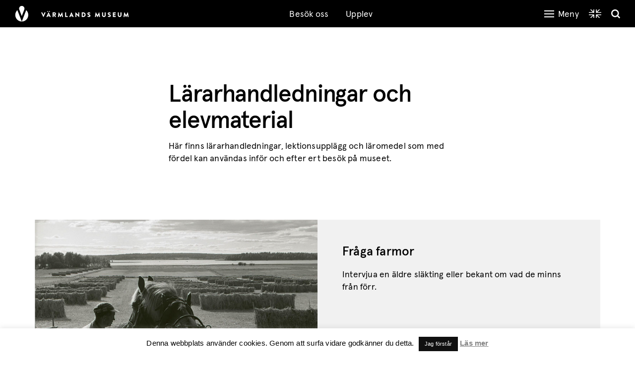

--- FILE ---
content_type: text/html; charset=UTF-8
request_url: https://varmlandsmuseum.se/skola/distansundervisning/
body_size: 58856
content:
<!DOCTYPE html>
<html lang="sv-SE" class="no-js">
<head>
<meta charset="UTF-8">
<meta name="viewport" content="width=device-width, initial-scale=1">

<!-- Google Tag Manager -->
<script>(function(w,d,s,l,i){w[l]=w[l]||[];w[l].push({'gtm.start':
new Date().getTime(),event:'gtm.js'});var f=d.getElementsByTagName(s)[0],
j=d.createElement(s),dl=l!='dataLayer'?'&l='+l:'';j.async=true;j.src=
'https://www.googletagmanager.com/gtm.js?id='+i+dl;f.parentNode.insertBefore(j,f);
})(window,document,'script','dataLayer','GTM-NKKJXVC');</script>
<!-- End Google Tag Manager -->

<meta name='robots' content='index, follow, max-image-preview:large, max-snippet:-1, max-video-preview:-1' />
	<style>img:is([sizes="auto" i], [sizes^="auto," i]) { contain-intrinsic-size: 3000px 1500px }</style>
	
	<!-- This site is optimized with the Yoast SEO plugin v21.4 - https://yoast.com/wordpress/plugins/seo/ -->
	<title>Lärarhandledningar och elevmaterial - Värmlands Museum</title>
	<link rel="canonical" href="https://varmlandsmuseum.se/skola/distansundervisning/" />
	<meta property="og:locale" content="sv_SE" />
	<meta property="og:type" content="article" />
	<meta property="og:title" content="Lärarhandledningar och elevmaterial - Värmlands Museum" />
	<meta property="og:url" content="https://varmlandsmuseum.se/skola/distansundervisning/" />
	<meta property="og:site_name" content="Värmlands Museum" />
	<meta property="article:publisher" content="http://www.facebook.com/varmlandmuseum" />
	<meta property="article:modified_time" content="2023-03-13T06:03:48+00:00" />
	<meta property="og:image" content="https://varmlandsmuseum.se/wp-content/uploads/2020/03/savsavsusa_bror-lindh-e1585569503455.png" />
	<meta property="og:image:width" content="1030" />
	<meta property="og:image:height" content="1035" />
	<meta property="og:image:type" content="image/png" />
	<meta name="twitter:card" content="summary_large_image" />
	<meta name="twitter:site" content="@varmlandsmuseum" />
	<!-- / Yoast SEO plugin. -->


<link rel='dns-prefetch' href='//cdnjs.cloudflare.com' />
<link rel='dns-prefetch' href='//maps.googleapis.com' />
<link rel='dns-prefetch' href='//www.bokabord.se' />
<link rel="alternate" type="application/rss+xml" title="Värmlands Museum &raquo; Webbflöde" href="https://varmlandsmuseum.se/feed/" />
<link rel="alternate" type="application/rss+xml" title="Värmlands Museum &raquo; Kommentarsflöde" href="https://varmlandsmuseum.se/comments/feed/" />
<script type="text/javascript">
/* <![CDATA[ */
window._wpemojiSettings = {"baseUrl":"https:\/\/s.w.org\/images\/core\/emoji\/15.0.3\/72x72\/","ext":".png","svgUrl":"https:\/\/s.w.org\/images\/core\/emoji\/15.0.3\/svg\/","svgExt":".svg","source":{"concatemoji":"https:\/\/varmlandsmuseum.se\/wp-includes\/js\/wp-emoji-release.min.js?ver=6.7.1"}};
/*! This file is auto-generated */
!function(i,n){var o,s,e;function c(e){try{var t={supportTests:e,timestamp:(new Date).valueOf()};sessionStorage.setItem(o,JSON.stringify(t))}catch(e){}}function p(e,t,n){e.clearRect(0,0,e.canvas.width,e.canvas.height),e.fillText(t,0,0);var t=new Uint32Array(e.getImageData(0,0,e.canvas.width,e.canvas.height).data),r=(e.clearRect(0,0,e.canvas.width,e.canvas.height),e.fillText(n,0,0),new Uint32Array(e.getImageData(0,0,e.canvas.width,e.canvas.height).data));return t.every(function(e,t){return e===r[t]})}function u(e,t,n){switch(t){case"flag":return n(e,"\ud83c\udff3\ufe0f\u200d\u26a7\ufe0f","\ud83c\udff3\ufe0f\u200b\u26a7\ufe0f")?!1:!n(e,"\ud83c\uddfa\ud83c\uddf3","\ud83c\uddfa\u200b\ud83c\uddf3")&&!n(e,"\ud83c\udff4\udb40\udc67\udb40\udc62\udb40\udc65\udb40\udc6e\udb40\udc67\udb40\udc7f","\ud83c\udff4\u200b\udb40\udc67\u200b\udb40\udc62\u200b\udb40\udc65\u200b\udb40\udc6e\u200b\udb40\udc67\u200b\udb40\udc7f");case"emoji":return!n(e,"\ud83d\udc26\u200d\u2b1b","\ud83d\udc26\u200b\u2b1b")}return!1}function f(e,t,n){var r="undefined"!=typeof WorkerGlobalScope&&self instanceof WorkerGlobalScope?new OffscreenCanvas(300,150):i.createElement("canvas"),a=r.getContext("2d",{willReadFrequently:!0}),o=(a.textBaseline="top",a.font="600 32px Arial",{});return e.forEach(function(e){o[e]=t(a,e,n)}),o}function t(e){var t=i.createElement("script");t.src=e,t.defer=!0,i.head.appendChild(t)}"undefined"!=typeof Promise&&(o="wpEmojiSettingsSupports",s=["flag","emoji"],n.supports={everything:!0,everythingExceptFlag:!0},e=new Promise(function(e){i.addEventListener("DOMContentLoaded",e,{once:!0})}),new Promise(function(t){var n=function(){try{var e=JSON.parse(sessionStorage.getItem(o));if("object"==typeof e&&"number"==typeof e.timestamp&&(new Date).valueOf()<e.timestamp+604800&&"object"==typeof e.supportTests)return e.supportTests}catch(e){}return null}();if(!n){if("undefined"!=typeof Worker&&"undefined"!=typeof OffscreenCanvas&&"undefined"!=typeof URL&&URL.createObjectURL&&"undefined"!=typeof Blob)try{var e="postMessage("+f.toString()+"("+[JSON.stringify(s),u.toString(),p.toString()].join(",")+"));",r=new Blob([e],{type:"text/javascript"}),a=new Worker(URL.createObjectURL(r),{name:"wpTestEmojiSupports"});return void(a.onmessage=function(e){c(n=e.data),a.terminate(),t(n)})}catch(e){}c(n=f(s,u,p))}t(n)}).then(function(e){for(var t in e)n.supports[t]=e[t],n.supports.everything=n.supports.everything&&n.supports[t],"flag"!==t&&(n.supports.everythingExceptFlag=n.supports.everythingExceptFlag&&n.supports[t]);n.supports.everythingExceptFlag=n.supports.everythingExceptFlag&&!n.supports.flag,n.DOMReady=!1,n.readyCallback=function(){n.DOMReady=!0}}).then(function(){return e}).then(function(){var e;n.supports.everything||(n.readyCallback(),(e=n.source||{}).concatemoji?t(e.concatemoji):e.wpemoji&&e.twemoji&&(t(e.twemoji),t(e.wpemoji)))}))}((window,document),window._wpemojiSettings);
/* ]]> */
</script>
<style id='wp-emoji-styles-inline-css' type='text/css'>

	img.wp-smiley, img.emoji {
		display: inline !important;
		border: none !important;
		box-shadow: none !important;
		height: 1em !important;
		width: 1em !important;
		margin: 0 0.07em !important;
		vertical-align: -0.1em !important;
		background: none !important;
		padding: 0 !important;
	}
</style>
<style id='classic-theme-styles-inline-css' type='text/css'>
/*! This file is auto-generated */
.wp-block-button__link{color:#fff;background-color:#32373c;border-radius:9999px;box-shadow:none;text-decoration:none;padding:calc(.667em + 2px) calc(1.333em + 2px);font-size:1.125em}.wp-block-file__button{background:#32373c;color:#fff;text-decoration:none}
</style>
<style id='global-styles-inline-css' type='text/css'>
:root{--wp--preset--aspect-ratio--square: 1;--wp--preset--aspect-ratio--4-3: 4/3;--wp--preset--aspect-ratio--3-4: 3/4;--wp--preset--aspect-ratio--3-2: 3/2;--wp--preset--aspect-ratio--2-3: 2/3;--wp--preset--aspect-ratio--16-9: 16/9;--wp--preset--aspect-ratio--9-16: 9/16;--wp--preset--color--black: #000000;--wp--preset--color--cyan-bluish-gray: #abb8c3;--wp--preset--color--white: #ffffff;--wp--preset--color--pale-pink: #f78da7;--wp--preset--color--vivid-red: #cf2e2e;--wp--preset--color--luminous-vivid-orange: #ff6900;--wp--preset--color--luminous-vivid-amber: #fcb900;--wp--preset--color--light-green-cyan: #7bdcb5;--wp--preset--color--vivid-green-cyan: #00d084;--wp--preset--color--pale-cyan-blue: #8ed1fc;--wp--preset--color--vivid-cyan-blue: #0693e3;--wp--preset--color--vivid-purple: #9b51e0;--wp--preset--gradient--vivid-cyan-blue-to-vivid-purple: linear-gradient(135deg,rgba(6,147,227,1) 0%,rgb(155,81,224) 100%);--wp--preset--gradient--light-green-cyan-to-vivid-green-cyan: linear-gradient(135deg,rgb(122,220,180) 0%,rgb(0,208,130) 100%);--wp--preset--gradient--luminous-vivid-amber-to-luminous-vivid-orange: linear-gradient(135deg,rgba(252,185,0,1) 0%,rgba(255,105,0,1) 100%);--wp--preset--gradient--luminous-vivid-orange-to-vivid-red: linear-gradient(135deg,rgba(255,105,0,1) 0%,rgb(207,46,46) 100%);--wp--preset--gradient--very-light-gray-to-cyan-bluish-gray: linear-gradient(135deg,rgb(238,238,238) 0%,rgb(169,184,195) 100%);--wp--preset--gradient--cool-to-warm-spectrum: linear-gradient(135deg,rgb(74,234,220) 0%,rgb(151,120,209) 20%,rgb(207,42,186) 40%,rgb(238,44,130) 60%,rgb(251,105,98) 80%,rgb(254,248,76) 100%);--wp--preset--gradient--blush-light-purple: linear-gradient(135deg,rgb(255,206,236) 0%,rgb(152,150,240) 100%);--wp--preset--gradient--blush-bordeaux: linear-gradient(135deg,rgb(254,205,165) 0%,rgb(254,45,45) 50%,rgb(107,0,62) 100%);--wp--preset--gradient--luminous-dusk: linear-gradient(135deg,rgb(255,203,112) 0%,rgb(199,81,192) 50%,rgb(65,88,208) 100%);--wp--preset--gradient--pale-ocean: linear-gradient(135deg,rgb(255,245,203) 0%,rgb(182,227,212) 50%,rgb(51,167,181) 100%);--wp--preset--gradient--electric-grass: linear-gradient(135deg,rgb(202,248,128) 0%,rgb(113,206,126) 100%);--wp--preset--gradient--midnight: linear-gradient(135deg,rgb(2,3,129) 0%,rgb(40,116,252) 100%);--wp--preset--font-size--small: 13px;--wp--preset--font-size--medium: 20px;--wp--preset--font-size--large: 36px;--wp--preset--font-size--x-large: 42px;--wp--preset--spacing--20: 0.44rem;--wp--preset--spacing--30: 0.67rem;--wp--preset--spacing--40: 1rem;--wp--preset--spacing--50: 1.5rem;--wp--preset--spacing--60: 2.25rem;--wp--preset--spacing--70: 3.38rem;--wp--preset--spacing--80: 5.06rem;--wp--preset--shadow--natural: 6px 6px 9px rgba(0, 0, 0, 0.2);--wp--preset--shadow--deep: 12px 12px 50px rgba(0, 0, 0, 0.4);--wp--preset--shadow--sharp: 6px 6px 0px rgba(0, 0, 0, 0.2);--wp--preset--shadow--outlined: 6px 6px 0px -3px rgba(255, 255, 255, 1), 6px 6px rgba(0, 0, 0, 1);--wp--preset--shadow--crisp: 6px 6px 0px rgba(0, 0, 0, 1);}:where(.is-layout-flex){gap: 0.5em;}:where(.is-layout-grid){gap: 0.5em;}body .is-layout-flex{display: flex;}.is-layout-flex{flex-wrap: wrap;align-items: center;}.is-layout-flex > :is(*, div){margin: 0;}body .is-layout-grid{display: grid;}.is-layout-grid > :is(*, div){margin: 0;}:where(.wp-block-columns.is-layout-flex){gap: 2em;}:where(.wp-block-columns.is-layout-grid){gap: 2em;}:where(.wp-block-post-template.is-layout-flex){gap: 1.25em;}:where(.wp-block-post-template.is-layout-grid){gap: 1.25em;}.has-black-color{color: var(--wp--preset--color--black) !important;}.has-cyan-bluish-gray-color{color: var(--wp--preset--color--cyan-bluish-gray) !important;}.has-white-color{color: var(--wp--preset--color--white) !important;}.has-pale-pink-color{color: var(--wp--preset--color--pale-pink) !important;}.has-vivid-red-color{color: var(--wp--preset--color--vivid-red) !important;}.has-luminous-vivid-orange-color{color: var(--wp--preset--color--luminous-vivid-orange) !important;}.has-luminous-vivid-amber-color{color: var(--wp--preset--color--luminous-vivid-amber) !important;}.has-light-green-cyan-color{color: var(--wp--preset--color--light-green-cyan) !important;}.has-vivid-green-cyan-color{color: var(--wp--preset--color--vivid-green-cyan) !important;}.has-pale-cyan-blue-color{color: var(--wp--preset--color--pale-cyan-blue) !important;}.has-vivid-cyan-blue-color{color: var(--wp--preset--color--vivid-cyan-blue) !important;}.has-vivid-purple-color{color: var(--wp--preset--color--vivid-purple) !important;}.has-black-background-color{background-color: var(--wp--preset--color--black) !important;}.has-cyan-bluish-gray-background-color{background-color: var(--wp--preset--color--cyan-bluish-gray) !important;}.has-white-background-color{background-color: var(--wp--preset--color--white) !important;}.has-pale-pink-background-color{background-color: var(--wp--preset--color--pale-pink) !important;}.has-vivid-red-background-color{background-color: var(--wp--preset--color--vivid-red) !important;}.has-luminous-vivid-orange-background-color{background-color: var(--wp--preset--color--luminous-vivid-orange) !important;}.has-luminous-vivid-amber-background-color{background-color: var(--wp--preset--color--luminous-vivid-amber) !important;}.has-light-green-cyan-background-color{background-color: var(--wp--preset--color--light-green-cyan) !important;}.has-vivid-green-cyan-background-color{background-color: var(--wp--preset--color--vivid-green-cyan) !important;}.has-pale-cyan-blue-background-color{background-color: var(--wp--preset--color--pale-cyan-blue) !important;}.has-vivid-cyan-blue-background-color{background-color: var(--wp--preset--color--vivid-cyan-blue) !important;}.has-vivid-purple-background-color{background-color: var(--wp--preset--color--vivid-purple) !important;}.has-black-border-color{border-color: var(--wp--preset--color--black) !important;}.has-cyan-bluish-gray-border-color{border-color: var(--wp--preset--color--cyan-bluish-gray) !important;}.has-white-border-color{border-color: var(--wp--preset--color--white) !important;}.has-pale-pink-border-color{border-color: var(--wp--preset--color--pale-pink) !important;}.has-vivid-red-border-color{border-color: var(--wp--preset--color--vivid-red) !important;}.has-luminous-vivid-orange-border-color{border-color: var(--wp--preset--color--luminous-vivid-orange) !important;}.has-luminous-vivid-amber-border-color{border-color: var(--wp--preset--color--luminous-vivid-amber) !important;}.has-light-green-cyan-border-color{border-color: var(--wp--preset--color--light-green-cyan) !important;}.has-vivid-green-cyan-border-color{border-color: var(--wp--preset--color--vivid-green-cyan) !important;}.has-pale-cyan-blue-border-color{border-color: var(--wp--preset--color--pale-cyan-blue) !important;}.has-vivid-cyan-blue-border-color{border-color: var(--wp--preset--color--vivid-cyan-blue) !important;}.has-vivid-purple-border-color{border-color: var(--wp--preset--color--vivid-purple) !important;}.has-vivid-cyan-blue-to-vivid-purple-gradient-background{background: var(--wp--preset--gradient--vivid-cyan-blue-to-vivid-purple) !important;}.has-light-green-cyan-to-vivid-green-cyan-gradient-background{background: var(--wp--preset--gradient--light-green-cyan-to-vivid-green-cyan) !important;}.has-luminous-vivid-amber-to-luminous-vivid-orange-gradient-background{background: var(--wp--preset--gradient--luminous-vivid-amber-to-luminous-vivid-orange) !important;}.has-luminous-vivid-orange-to-vivid-red-gradient-background{background: var(--wp--preset--gradient--luminous-vivid-orange-to-vivid-red) !important;}.has-very-light-gray-to-cyan-bluish-gray-gradient-background{background: var(--wp--preset--gradient--very-light-gray-to-cyan-bluish-gray) !important;}.has-cool-to-warm-spectrum-gradient-background{background: var(--wp--preset--gradient--cool-to-warm-spectrum) !important;}.has-blush-light-purple-gradient-background{background: var(--wp--preset--gradient--blush-light-purple) !important;}.has-blush-bordeaux-gradient-background{background: var(--wp--preset--gradient--blush-bordeaux) !important;}.has-luminous-dusk-gradient-background{background: var(--wp--preset--gradient--luminous-dusk) !important;}.has-pale-ocean-gradient-background{background: var(--wp--preset--gradient--pale-ocean) !important;}.has-electric-grass-gradient-background{background: var(--wp--preset--gradient--electric-grass) !important;}.has-midnight-gradient-background{background: var(--wp--preset--gradient--midnight) !important;}.has-small-font-size{font-size: var(--wp--preset--font-size--small) !important;}.has-medium-font-size{font-size: var(--wp--preset--font-size--medium) !important;}.has-large-font-size{font-size: var(--wp--preset--font-size--large) !important;}.has-x-large-font-size{font-size: var(--wp--preset--font-size--x-large) !important;}
:where(.wp-block-post-template.is-layout-flex){gap: 1.25em;}:where(.wp-block-post-template.is-layout-grid){gap: 1.25em;}
:where(.wp-block-columns.is-layout-flex){gap: 2em;}:where(.wp-block-columns.is-layout-grid){gap: 2em;}
:root :where(.wp-block-pullquote){font-size: 1.5em;line-height: 1.6;}
</style>
<link rel='stylesheet' id='cookie-law-info-css' href='https://varmlandsmuseum.se/wp-content/plugins/cookie-law-info/legacy/public/css/cookie-law-info-public.css?ver=3.2.8' type='text/css' media='all' />
<link rel='stylesheet' id='cookie-law-info-gdpr-css' href='https://varmlandsmuseum.se/wp-content/plugins/cookie-law-info/legacy/public/css/cookie-law-info-gdpr.css?ver=3.2.8' type='text/css' media='all' />
<link rel='stylesheet' id='varmlands-style-css' href='https://varmlandsmuseum.se/wp-content/themes/varmlands-museum/static/dist/css/styles.css?ver=2.0.10' type='text/css' media='' />
<script type="text/javascript" src="https:///ajax.googleapis.com/ajax/libs/jquery/2.1.1/jquery.min.js?ver=6.7.1" id="jquery-js"></script>
<script type="text/javascript" id="cookie-law-info-js-extra">
/* <![CDATA[ */
var Cli_Data = {"nn_cookie_ids":[],"cookielist":[],"non_necessary_cookies":[],"ccpaEnabled":"","ccpaRegionBased":"","ccpaBarEnabled":"","strictlyEnabled":["necessary","obligatoire"],"ccpaType":"gdpr","js_blocking":"","custom_integration":"","triggerDomRefresh":"","secure_cookies":""};
var cli_cookiebar_settings = {"animate_speed_hide":"500","animate_speed_show":"500","background":"#fff","border":"#444","border_on":"","button_1_button_colour":"#000000","button_1_button_hover":"#000000","button_1_link_colour":"#ffffff","button_1_as_button":"1","button_1_new_win":"","button_2_button_colour":"#333","button_2_button_hover":"#292929","button_2_link_colour":"#848484","button_2_as_button":"","button_2_hidebar":"","button_3_button_colour":"#000","button_3_button_hover":"#000000","button_3_link_colour":"#fff","button_3_as_button":"1","button_3_new_win":"","button_4_button_colour":"#000","button_4_button_hover":"#000000","button_4_link_colour":"#fff","button_4_as_button":"1","button_7_button_colour":"#61a229","button_7_button_hover":"#4e8221","button_7_link_colour":"#fff","button_7_as_button":"1","button_7_new_win":"","font_family":"Helvetica, Arial, sans-serif","header_fix":"","notify_animate_hide":"1","notify_animate_show":"","notify_div_id":"#cookie-law-info-bar","notify_position_horizontal":"right","notify_position_vertical":"bottom","scroll_close":"","scroll_close_reload":"","accept_close_reload":"","reject_close_reload":"","showagain_tab":"","showagain_background":"#fff","showagain_border":"#000","showagain_div_id":"#cookie-law-info-again","showagain_x_position":"100px","text":"#000","show_once_yn":"","show_once":"10000","logging_on":"","as_popup":"","popup_overlay":"1","bar_heading_text":"","cookie_bar_as":"banner","popup_showagain_position":"bottom-right","widget_position":"left"};
var log_object = {"ajax_url":"https:\/\/varmlandsmuseum.se\/wp-admin\/admin-ajax.php"};
/* ]]> */
</script>
<script type="text/javascript" src="https://varmlandsmuseum.se/wp-content/plugins/cookie-law-info/legacy/public/js/cookie-law-info-public.js?ver=3.2.8" id="cookie-law-info-js"></script>
<script type="text/javascript" src="https://cdnjs.cloudflare.com/ajax/libs/jqueryui/1.12.1/jquery-ui.min.js?ver=6.7.1" id="ui-datepicker-js"></script>
<script type="text/javascript" src="https://maps.googleapis.com/maps/api/js?key=AIzaSyCBZ2lKNv5y_iMJP1skEBfBWpH_pmwuc0k&amp;ver=6.7.1" id="googlemapsapi-js"></script>
<script type="text/javascript" src="https://www.bokabord.se/widget.min.js?ver=6.7.1" id="boka-bord-js"></script>
<link rel="https://api.w.org/" href="https://varmlandsmuseum.se/wp-json/" /><link rel="alternate" title="JSON" type="application/json" href="https://varmlandsmuseum.se/wp-json/wp/v2/pages/8935" /><link rel="EditURI" type="application/rsd+xml" title="RSD" href="https://varmlandsmuseum.se/xmlrpc.php?rsd" />
<meta name="generator" content="WordPress 6.7.1" />
<link rel='shortlink' href='https://varmlandsmuseum.se/?p=8935' />
<link rel="alternate" title="oEmbed (JSON)" type="application/json+oembed" href="https://varmlandsmuseum.se/wp-json/oembed/1.0/embed?url=https%3A%2F%2Fvarmlandsmuseum.se%2Fskola%2Fdistansundervisning%2F" />
<link rel="alternate" title="oEmbed (XML)" type="text/xml+oembed" href="https://varmlandsmuseum.se/wp-json/oembed/1.0/embed?url=https%3A%2F%2Fvarmlandsmuseum.se%2Fskola%2Fdistansundervisning%2F&#038;format=xml" />


<!-- This site is optimized with the Schema plugin v1.7.9.6 - https://schema.press -->
<script type="application/ld+json">{"@context":"https:\/\/schema.org\/","@type":"Article","mainEntityOfPage":{"@type":"WebPage","@id":"https:\/\/varmlandsmuseum.se\/skola\/distansundervisning\/"},"url":"https:\/\/varmlandsmuseum.se\/skola\/distansundervisning\/","headline":"Lärarhandledningar och elevmaterial","datePublished":"2020-12-11T11:55:12+01:00","dateModified":"2023-03-13T07:03:48+01:00","publisher":{"@type":"Organization","@id":"https:\/\/varmlandsmuseum.se\/#organization","name":"Värmlands Museum","logo":{"@type":"ImageObject","url":"","width":600,"height":60}},"image":{"@type":"ImageObject","url":"https:\/\/varmlandsmuseum.se\/wp-content\/uploads\/2020\/03\/savsavsusa_bror-lindh-e1585569503455.png","width":1030,"height":1035},"articleSection":"DIGITALT","author":{"@type":"Person","name":"christopher","url":"https:\/\/varmlandsmuseum.se\/author\/christopher\/","image":{"@type":"ImageObject","url":"https:\/\/secure.gravatar.com\/avatar\/81a8cbac3b53207eaaa8bc2faa5ab58f?s=96&d=mm&r=g","height":96,"width":96}}}</script>


<!--[if lte IE 8]>
	<script src="https://varmlandsmuseum.se/wp-content/themes/varmlands-museum/static/dist/js/html5.js"></script>
	<script type="text/javascript" src="//cdnjs.cloudflare.com/ajax/libs/selectivizr/1.0.2/selectivizr-min.js"></script>
<![endif]-->
<script>
/*! grunt-grunticon Stylesheet Loader - v2.1.6 | https://github.com/filamentgroup/grunticon | (c) 2015 Scott Jehl, Filament Group, Inc. | MIT license. */
(function(e){function n(n,t,o,a){"use strict";var i=e.document.createElement("link"),r=t||e.document.getElementsByTagName("script")[0],d=e.document.styleSheets;return i.rel="stylesheet",i.href=n,i.media="only x",a&&(i.onload=a),r.parentNode.insertBefore(i,r),i.onloadcssdefined=function(e){for(var t,o=0;d.length>o;o++)d[o].href&&d[o].href.indexOf(n)>-1&&(t=!0);t?e():setTimeout(function(){i.onloadcssdefined(e)})},i.onloadcssdefined(function(){i.media=o||"all"}),i}function t(e,n){e.onload=function(){e.onload=null,n&&n.call(e)},"isApplicationInstalled"in navigator&&"onloadcssdefined"in e&&e.onloadcssdefined(n)}var o=function(a,i){"use strict";if(a&&3===a.length){var r=e.Image,d=!(!document.createElementNS||!document.createElementNS("http://www.w3.org/2000/svg","svg").createSVGRect||!document.implementation.hasFeature("http://www.w3.org/TR/SVG11/feature#Image","1.1")||e.opera&&-1===navigator.userAgent.indexOf("Chrome")||-1!==navigator.userAgent.indexOf("Series40")),c=new r;c.onerror=function(){o.method="png",o.href=a[2],n(a[2])},c.onload=function(){var e=1===c.width&&1===c.height,r=a[e&&d?0:e?1:2];o.method=e&&d?"svg":e?"datapng":"png",o.href=r,t(n(r),i)},c.src="[data-uri]",document.documentElement.className+=" grunticon"}};o.loadCSS=n,o.onloadCSS=t,e.grunticon=o})(this);(function(e,n){"use strict";var t=n.document,o="grunticon:",r=function(e){if(t.attachEvent?"complete"===t.readyState:"loading"!==t.readyState)e();else{var n=!1;t.addEventListener("readystatechange",function(){n||(n=!0,e())},!1)}},a=function(e){return n.document.querySelector('link[href$="'+e+'"]')},i=function(e){var n,t,r,a,i,c,d={};if(n=e.sheet,!n)return d;t=n.cssRules?n.cssRules:n.rules;for(var s=0;t.length>s;s++)r=t[s].cssText,a=o+t[s].selectorText,i=r.split(");")[0].match(/US\-ASCII\,([^"']+)/),i&&i[1]&&(c=decodeURIComponent(i[1]),d[a]=c);return d},c=function(e){var n,r,a;r="data-grunticon-embed";for(var i in e){a=i.slice(o.length);try{n=t.querySelectorAll(a+"["+r+"]")}catch(c){continue}if(n.length)for(var d=0;n.length>d;d++)n[d].innerHTML=e[i],n[d].style.backgroundImage="none",n[d].removeAttribute(r)}return n},d=function(n){"svg"===e.method&&r(function(){c(i(a(e.href))),"function"==typeof n&&n()})};e.embedIcons=c,e.getCSS=a,e.getIcons=i,e.ready=r,e.svgLoadedCallback=d,e.embedSVG=d})(grunticon,this);
grunticon(["https://varmlandsmuseum.se/wp-content/themes/varmlands-museum/static/dist/icons/icons.data.svg.css", "https://varmlandsmuseum.se/wp-content/themes/varmlands-museum/dist/icons/icons.data.png.css", "https://varmlandsmuseum.se/wp-content/themes/varmlands-museum/dist/icons/icons.fallback.css"], grunticon.svgLoadedCallback);
</script>
<noscript><link href="https://varmlandsmuseum.se/wp-content/themes/varmlands-museum/static/dist/icons/icons.fallback.css" rel="stylesheet"></noscript>

<!-- Favicon -->
<link rel="apple-touch-icon" sizes="180x180" href="https://varmlandsmuseum.se//wp-content/themes/varmlands/static/img/favicon/apple-touch-icon.png">
<link rel="icon" type="image/png" sizes="32x32" href="https://varmlandsmuseum.se//wp-content/themes/varmlands/static/img/favicon/favicon-32x32.png">
<link rel="icon" type="image/png" sizes="16x16" href="https://varmlandsmuseum.se//wp-content/themes/varmlands/static/img/favicon/favicon-16x16.png">
<link rel="manifest" href="https://varmlandsmuseum.se//wp-content/themes/varmlands/static/img/favicon/site.webmanifest">
<link rel="mask-icon" href="https://varmlandsmuseum.se//wp-content/themes/varmlands/static/img/favicon/safari-pinned-tab.svg">
<link rel="shortcut icon" href="https://varmlandsmuseum.se//wp-content/themes/varmlands/static/img/favicon/favicon.ico">
<meta name="msapplication-TileColor" content="#da532c">
<meta name="msapplication-config" content="/wp-content/themes/varmlands/static/img/favicon/browserconfig.xml">
<meta name="theme-color" content="#ffffff">
<link rel="profile" href="http://gmpg.org/xfn/11">
<link rel="pingback" href="https://varmlandsmuseum.se/xmlrpc.php">

</head>
<body class="page-template-default page page-id-8935 page-child parent-pageid-458 group-blog">

<!-- Google Tag Manager (noscript) -->
<noscript><iframe src="https://www.googletagmanager.com/ns.html?id=GTM-NKKJXVC"
height="0" width="0" style="display:none;visibility:hidden"></iframe></noscript>
<!-- End Google Tag Manager (noscript) -->

<script type="text/javascript">
        var ajax_url = "https://varmlandsmuseum.se/wp-admin/admin-ajax.php";
    </script>
<div id="page" class="hfeed site">
	<a class="skip-link screen-reader-text" href="#content">Skip to content</a>

<header id="masthead" class="site-header" role="banner">
	<div class="site-header__search">
      <div class="row">
        <div class="container container--no-margin">
          <div class="col-xs-12">
            <form role="search" method="get" class="search-form" action="https://varmlandsmuseum.se/">
	<label>
		<span class="screen-reader-text">Search for:</span>
    		<input type="search" class="search-field" placeholder="Sök..." value="" name="s" title="Hit enter to search for:" />
	</label>
	<input type="submit" class="search-submit" value="Search" />
</form>          </div>
        </div>
	  </div>
	</div>

    <div class="container container--no-margin container--full-width container--full-height">
        <div class="site-header__items">
            <div class="site-header__items__logo">
                <a href="https://varmlandsmuseum.se">
                    <img class="logo" src="https://varmlandsmuseum.se/wp-content/themes/varmlands/static/img/varmlandsmuseum-logo-2021.svg" alt="Logo">
                </a>
            </div>
            <nav class="site-header__items__menu-quick">
                <ul class="site-header__items__menu-quick__items"><li id="menu-item-10403" class="menu-item menu-item-type-post_type menu-item-object-page menu-item-10403"><a href="https://varmlandsmuseum.se/besok-oss/">Besök oss</a></li>
<li id="menu-item-10402" class="menu-item menu-item-type-post_type menu-item-object-page menu-item-10402"><a href="https://varmlandsmuseum.se/upplev/">Upplev</a></li>
</ul>            </nav>
            <div class="site-header__items__group">
                <div class="site-header__items__menu-toggle" tabindex="0">
                    <img class="site-header__items__menu-toggle__open" alt="Menu open symbol" src="https://varmlandsmuseum.se/wp-content/themes/varmlands-museum/static/img/burger.svg">
                    <img class="site-header__items__menu-toggle__close" alt="Menu close symbol" src="https://varmlandsmuseum.se/wp-content/themes/varmlands-museum/static/img/close.svg">
                    <span>Meny</span>
                </div>
                <nav class="site-header__items__lang-switch">
                    <ul>
                        	<li class="lang-item lang-item-193 lang-item-en no-translation lang-item-first"><a  lang="en-US" hreflang="en-US" href="https://varmlandsmuseum.se/en/"><img src="/wp-content/polylang/en_US.png" alt="English" /></a></li>
                    </ul>
                </nav>
                <div class="site-header__items__search-toggle icon-search search-form-opener" tabindex="0">
                    <span class="btb bt-search bt-1x icon-open"></span>
                    <span class="btb bt-times bt-1x icon-close"></span>
                </div>
            </div>
        </div>
        <div class="main-menu">
            <div class="main-menu__container">
                <div class="main-menu__items__container">
                    <div class="main-menu__items">
                        <ul class="main-menu__items__nav"><li id="menu-item-7254" class="menu-item menu-item-type-post_type menu-item-object-page menu-item-has-children menu-item-7254"><a href="https://varmlandsmuseum.se/besok-oss/">Besök oss</a>
<ul class="sub-menu">
	<li id="menu-item-10593" class="menu-item menu-item-type-post_type menu-item-object-page menu-item-10593"><a href="https://varmlandsmuseum.se/besok-oss/infor-besoket/">Inför besöket</a></li>
	<li id="menu-item-10594" class="menu-item menu-item-type-post_type menu-item-object-page menu-item-10594"><a href="https://varmlandsmuseum.se/oppettider/">Öppettider &#038; priser</a></li>
	<li id="menu-item-10595" class="menu-item menu-item-type-post_type menu-item-object-page menu-item-10595"><a href="https://varmlandsmuseum.se/besok-oss/hitta-hit/">Hitta hit</a></li>
	<li id="menu-item-10596" class="menu-item menu-item-type-post_type menu-item-object-page menu-item-10596"><a href="https://varmlandsmuseum.se/besok-oss/tillganglighet/">Tillgänglighet</a></li>
</ul>
</li>
<li id="menu-item-8239" class="menu-item menu-item-type-post_type menu-item-object-page menu-item-has-children menu-item-8239"><a href="https://varmlandsmuseum.se/upplev/">Upplev</a>
<ul class="sub-menu">
	<li id="menu-item-10597" class="menu-item menu-item-type-post_type menu-item-object-page menu-item-10597"><a href="https://varmlandsmuseum.se/utstallningar/">Utställningar</a></li>
	<li id="menu-item-10598" class="menu-item menu-item-type-post_type menu-item-object-page menu-item-10598"><a href="https://varmlandsmuseum.se/evenemangskalender/">Evenemangskalender</a></li>
	<li id="menu-item-10599" class="menu-item menu-item-type-post_type menu-item-object-page menu-item-10599"><a href="https://varmlandsmuseum.se/restaurangen/">Restaurangen</a></li>
	<li id="menu-item-10602" class="menu-item menu-item-type-post_type menu-item-object-page menu-item-10602"><a href="https://varmlandsmuseum.se/mer-pa-museet/digitalt-utbud/">Digitalt utbud</a></li>
	<li id="menu-item-10604" class="menu-item menu-item-type-post_type menu-item-object-page menu-item-10604"><a href="https://varmlandsmuseum.se/skaparverkstan/">Skaparverkstan</a></li>
	<li id="menu-item-10601" class="menu-item menu-item-type-post_type menu-item-object-page menu-item-10601"><a href="https://varmlandsmuseum.se/butik/">Museibutiken</a></li>
	<li id="menu-item-10600" class="menu-item menu-item-type-post_type menu-item-object-page menu-item-10600"><a href="https://varmlandsmuseum.se/bibliotek-arkiv/">Bibliotek och arkiv</a></li>
</ul>
</li>
<li id="menu-item-916" class="menu-item menu-item-type-post_type menu-item-object-page current-page-ancestor menu-item-has-children menu-item-916"><a href="https://varmlandsmuseum.se/skola/">Skola</a>
<ul class="sub-menu">
	<li id="menu-item-10605" class="menu-item menu-item-type-post_type menu-item-object-page menu-item-10605"><a href="https://varmlandsmuseum.se/skola/f-3/">åk F-3</a></li>
	<li id="menu-item-10606" class="menu-item menu-item-type-post_type menu-item-object-page menu-item-10606"><a href="https://varmlandsmuseum.se/skola/ak-4-6/">åk 4-6</a></li>
	<li id="menu-item-10607" class="menu-item menu-item-type-post_type menu-item-object-page menu-item-10607"><a href="https://varmlandsmuseum.se/skola/ak-7-9/">åk 7–9</a></li>
	<li id="menu-item-14531" class="menu-item menu-item-type-post_type menu-item-object-page menu-item-14531"><a href="https://varmlandsmuseum.se/skola/gymnasiet-vuxenutbildning/">Gymnasiet &#038; vuxenutbildning</a></li>
</ul>
</li>
<li id="menu-item-8731" class="menu-item menu-item-type-post_type menu-item-object-page menu-item-has-children menu-item-8731"><a href="https://varmlandsmuseum.se/museet-i-lanet/">Museet i länet</a>
<ul class="sub-menu">
	<li id="menu-item-10590" class="menu-item menu-item-type-post_type menu-item-object-page menu-item-10590"><a href="https://varmlandsmuseum.se/vonechstedtska/">von Echstedtska gården</a></li>
	<li id="menu-item-10591" class="menu-item menu-item-type-post_type menu-item-object-page menu-item-10591"><a href="https://varmlandsmuseum.se/langban/">Långbans Gruvby</a></li>
	<li id="menu-item-10592" class="menu-item menu-item-type-post_type menu-item-object-page menu-item-10592"><a href="https://varmlandsmuseum.se/finnskogscentrum/">Torsby Finnskogscentrum</a></li>
	<li id="menu-item-13418" class="menu-item menu-item-type-post_type menu-item-object-page menu-item-13418"><a href="https://varmlandsmuseum.se/lesjofors/">Lesjöfors Museum</a></li>
</ul>
</li>
<li id="menu-item-425" class="menu-item menu-item-type-post_type menu-item-object-page menu-item-has-children menu-item-425"><a href="https://varmlandsmuseum.se/mer-pa-museet/">Mer på museet</a>
<ul class="sub-menu">
	<li id="menu-item-10610" class="menu-item menu-item-type-post_type menu-item-object-page menu-item-10610"><a href="https://varmlandsmuseum.se/kulturmiljoer-i-varmland/">Kulturmiljöer i Värmland</a></li>
	<li id="menu-item-10611" class="menu-item menu-item-type-post_type menu-item-object-page menu-item-10611"><a href="https://varmlandsmuseum.se/mer-pa-museet/kulturhistoria/">Kulturhistoria</a></li>
	<li id="menu-item-10612" class="menu-item menu-item-type-post_type menu-item-object-page menu-item-10612"><a href="https://varmlandsmuseum.se/mer-pa-museet/samtidsdokumentation/">Samtidsdokumentation</a></li>
	<li id="menu-item-10613" class="menu-item menu-item-type-post_type menu-item-object-page menu-item-10613"><a href="https://varmlandsmuseum.se/moten-konferens/">Boka möten och konferens</a></li>
	<li id="menu-item-10614" class="menu-item menu-item-type-post_type menu-item-object-page menu-item-10614"><a href="https://varmlandsmuseum.se/mer-pa-museet/projekt/">Projekt &amp; samarbeten</a></li>
	<li id="menu-item-11106" class="menu-item menu-item-type-post_type menu-item-object-page menu-item-11106"><a href="https://varmlandsmuseum.se/mer-pa-museet/co-varmland/">c/o Värmland</a></li>
</ul>
</li>
<li id="menu-item-10624" class="menu-item menu-item-type-post_type menu-item-object-page menu-item-10624"><a href="https://varmlandsmuseum.se/kulturmiljo/">Kulturmiljö</a></li>
</ul>                    </div>
                </div>
            </div>
        </div>
	</div>
</header>
<div class="cover-all"></div>
	<div id="content" class="site-content">

	<div id="primary" class="content-area">
		<main id="main" class="site-main" role="main">

			
				<div class="container b-wysiwyg">
    <div class="column--small">
        <div class="b-wysiwyg__container">
            <h1 style="text-align: left;">Lärarhandledningar och elevmaterial</h1>
<p style="text-align: left;">Här finns lärarhandledningar, lektionsupplägg och läromedel som med fördel kan användas inför och efter ert besök på museet.</p>
        </div>
    </div>
</div>

    <div class="container b-related">
        <div class="column--medium">
            <ul class="b-related__list">

                                    <li class="b-related__item">
                                                <div class="b-related__item__image"
                             style="background:url(https://varmlandsmuseum.se/wp-content/uploads/2020/03/lantbruk-1016x1024.png) no-repeat center center / cover">
                        </div>
                        <div class="b-related__item__content">
                            <div class="b-related__item__details">
                                <div class="b-related__item__content__inner">

                                    
                                    <a href="https://varmlandsmuseum.se/fraga-farmor/" >
                                        <h3 class="b-related__item__content__inner__title tertiary-title">Fråga farmor</h3>
                                    </a>
                                    <!-- If post type exhibit -->
                                                                            <p class="default-text">
                                            Intervjua en äldre släkting eller bekant om vad de minns från förr.                                        </p>
                                                                    </div>
                            </div>
                        </div>
                    </li>
                                    <li class="b-related__item">
                                                <div class="b-related__item__image"
                             style="background:url(https://varmlandsmuseum.se/wp-content/uploads/2020/03/savsavsusa_bror-lindh-e1585569503455-1019x1024.png) no-repeat center center / cover">
                        </div>
                        <div class="b-related__item__content">
                            <div class="b-related__item__details">
                                <div class="b-related__item__content__inner">

                                    
                                    <a href="https://varmlandsmuseum.se/wp-content/uploads/2020/03/Elevmaterial_Säv-säv-susa_2.pdf" target="_blank">
                                        <h3 class="b-related__item__content__inner__title tertiary-title">Säv, säv, susa &#8211; elevuppgift</h3>
                                    </a>
                                    <!-- If post type exhibit -->
                                                                            <p class="default-text">
                                            ELEVMATERIAL Bild- och textanalysuppgift utifrån Säv, säv, susa Bror Lindhs målning som baserar sig på Gustaf Frödings dikt med samma namn.                                        </p>
                                                                    </div>
                            </div>
                        </div>
                    </li>
                                    <li class="b-related__item">
                                                <div class="b-related__item__image"
                             style="background:url(https://varmlandsmuseum.se/wp-content/uploads/2020/04/Skärmavbild-2020-04-06-kl.-10.48.57-e1586163261676.png) no-repeat center center / cover">
                        </div>
                        <div class="b-related__item__content">
                            <div class="b-related__item__details">
                                <div class="b-related__item__content__inner">

                                    
                                    <a href="https://varmlandsmuseum.se/wp-content/uploads/2020/04/Elevmaterial-Blinda-på-konsert.pdf" target="_blank">
                                        <h3 class="b-related__item__content__inner__title tertiary-title">Blinda på konsert &#8211; elevuppgift</h3>
                                    </a>
                                    <!-- If post type exhibit -->
                                                                            <p class="default-text">
                                            ELEVMATERIAL Bildanalys utifrån oljemålningen Blinda på konsert av Axel Törneman, 1900.                                        </p>
                                                                    </div>
                            </div>
                        </div>
                    </li>
                                    <li class="b-related__item">
                                                <div class="b-related__item__image"
                             style="background:url(https://varmlandsmuseum.se/wp-content/uploads/2020/04/Skärmavbild-2020-04-21-kl.-14.32.34-1024x678.png) no-repeat center center / cover">
                        </div>
                        <div class="b-related__item__content">
                            <div class="b-related__item__details">
                                <div class="b-related__item__content__inner">

                                    
                                    <a href="https://varmlandsmuseum.se/wp-content/uploads/2020/04/Elevmaterial-Cellisten.pdf" target="_blank">
                                        <h3 class="b-related__item__content__inner__title tertiary-title">Cellisten &#8211; elevuppgift</h3>
                                    </a>
                                    <!-- If post type exhibit -->
                                                                            <p class="default-text">
                                            ELEVMATERIAL Bild- och diktanalys utifrån skulpturen Cellisten av Liss Eriksson, 1965.                                        </p>
                                                                    </div>
                            </div>
                        </div>
                    </li>
                                    <li class="b-related__item">
                                                <div class="b-related__item__image"
                             style="background:url(https://varmlandsmuseum.se/wp-content/uploads/2020/04/Skärmavbild-2020-04-21-kl.-14.47.08.png) no-repeat center center / cover">
                        </div>
                        <div class="b-related__item__content">
                            <div class="b-related__item__details">
                                <div class="b-related__item__content__inner">

                                    
                                    <a href="https://varmlandsmuseum.se/wp-content/uploads/2020/04/Elevmaterial-Fångtransport.pdf" target="_blank">
                                        <h3 class="b-related__item__content__inner__title tertiary-title">Fångtransport &#8211; elevuppgift</h3>
                                    </a>
                                    <!-- If post type exhibit -->
                                                                            <p class="default-text">
                                            ELEVMATERIAL Bildanalys utifrån oljemålningen Fångtransport av Gunhild Fryklund, 1947.                                        </p>
                                                                    </div>
                            </div>
                        </div>
                    </li>
                                    <li class="b-related__item">
                                                <div class="b-related__item__image"
                             style="background:url(https://varmlandsmuseum.se/wp-content/uploads/2016/02/Karlstad1908-1024x721.jpg) no-repeat center center / cover">
                        </div>
                        <div class="b-related__item__content">
                            <div class="b-related__item__details">
                                <div class="b-related__item__content__inner">

                                    
                                    <a href="https://varmlandsmuseum.se/upptack-karlstad/" >
                                        <h3 class="b-related__item__content__inner__title tertiary-title">Upptäck Karlstad</h3>
                                    </a>
                                    <!-- If post type exhibit -->
                                                                            <p class="default-text">
                                            Historiska kartor, fakta och bilder från Karlstad.                                        </p>
                                                                    </div>
                            </div>
                        </div>
                    </li>
                                    <li class="b-related__item">
                                                <div class="b-related__item__image"
                             style="background:url(https://varmlandsmuseum.se/wp-content/uploads/2015/11/88LS_0684-e1451397676331-1024x682.jpg) no-repeat center center / cover">
                        </div>
                        <div class="b-related__item__content">
                            <div class="b-related__item__details">
                                <div class="b-related__item__content__inner">

                                    
                                    <a href="https://varmlandsmuseum.se/wp-content/uploads/2016/02/Utan-spaning_lag.pdf" target="_blank">
                                        <h3 class="b-related__item__content__inner__title tertiary-title">Utan spaning ingen aning &#8211; Värmland</h3>
                                    </a>
                                    <!-- If post type exhibit -->
                                                                            <p class="default-text">
                                            LÄRARHANDLEDNING Tänk på en gata. Vilken gata som helst, var som helst. Hur ser den ut? Är den fin, fungerar den bra eller skulle man kunna göra någonting för att förbättra funktionen, utseendet? Berättar den&#8230;                                        </p>
                                                                    </div>
                            </div>
                        </div>
                    </li>
                
            </ul>
        </div>
    </div>

<div class="container b-wysiwyg">
    <div class="column--small">
        <div class="b-wysiwyg__container">
            <h2 style="text-align: left;">Lärarbrev</h2>
<p style="text-align: left;">Registrera din mailadress och få tips och idéer som du kan använda i din undervisning genom vårt lärarbrev. Du kommer få utskick om aktuella utställningar och skolprogram personliga inbjudningar till lärarkvällar och andra erbjudanden.</p>
<p style="text-align: left;"><a href="https://mailchi.mp/varmlandsmuseum/larare">Skriv upp dig på Värmlands Museums lärarbrev här.</a></p>
        </div>
    </div>
</div>


<div class="b-fullwidthpic  disableParallax"
     style="background-image: url(https://varmlandsmuseum.se/wp-content/uploads/2016/02/189LS_0628.jpg);">

    
</div>

				
			
		</main><!-- #main -->
	</div><!-- #primary -->


    </div><!-- #content -->

    <footer id="colophon" class="site-footer" role="contentinfo">
      <div class="container container--no-margin">
                <div class="site-footer__column">

            <div class="site-footer__content"> <div class="site-footer__column__title"><h4 class="tertiary-title -light">Kontakt</h4></div><div class="menu-sidfot-1-container"><ul id="menu-sidfot-1" class="menu"><li id="menu-item-1525" class="menu-item menu-item-type-post_type menu-item-object-page menu-item-1525"><a href="https://varmlandsmuseum.se/press/">Press</a></li>
<li id="menu-item-1253" class="menu-item menu-item-type-post_type menu-item-object-page menu-item-1253"><a href="https://varmlandsmuseum.se/kontakt/">Kontakt</a></li>
<li id="menu-item-23843" class="menu-item menu-item-type-post_type menu-item-object-page menu-item-23843"><a href="https://varmlandsmuseum.se/kulturmiljo/">Kulturmiljö</a></li>
<li id="menu-item-7531" class="menu-item menu-item-type-post_type menu-item-object-page menu-item-7531"><a href="https://varmlandsmuseum.se/stod-varmlands-museum/">Stöd Värmlands Museum</a></li>
<li id="menu-item-5723" class="menu-item menu-item-type-post_type menu-item-object-page menu-item-5723"><a href="https://varmlandsmuseum.se/varmlands-museiforening/">Värmlands Museiförening</a></li>
<li id="menu-item-7185" class="menu-item menu-item-type-custom menu-item-object-custom menu-item-7185"><a href="https://mailchi.mp/0a1cc3819dd5/nyhetsbrev-och-inbjudan-till-vernissage">Prenumerera på nyhetsbrev</a></li>
<li id="menu-item-8831" class="menu-item menu-item-type-custom menu-item-object-custom menu-item-8831"><a href="https://mailchi.mp/varmlandsmuseum/larare">Prenumerera på lärarbrev</a></li>
</ul></div></div>
        </div>

                <div class="site-footer__column">

            <div class="site-footer__content"> <div class="site-footer__column__title"><h4 class="tertiary-title -light">Om Museet</h4></div><div class="menu-sidfot-2-container"><ul id="menu-sidfot-2" class="menu"><li id="menu-item-11271" class="menu-item menu-item-type-post_type menu-item-object-page menu-item-11271"><a href="https://varmlandsmuseum.se/nyheter/">Nyheter</a></li>
<li id="menu-item-1642" class="menu-item menu-item-type-post_type menu-item-object-page menu-item-1642"><a href="https://varmlandsmuseum.se/historia/">Museets historia</a></li>
<li id="menu-item-5261" class="menu-item menu-item-type-custom menu-item-object-custom menu-item-5261"><a href="https://varmlandsmuseum.se/verksamhetsberattelser/">Verksamhetsberättelser</a></li>
<li id="menu-item-5264" class="menu-item menu-item-type-custom menu-item-object-custom menu-item-5264"><a href="http://bilder.varmlandsmuseum.se/fotoweb/archives/5003-Öppet-arkiv/+/rsbcker/">Årsböcker</a></li>
<li id="menu-item-1637" class="menu-item menu-item-type-post_type menu-item-object-page menu-item-1637"><a href="https://varmlandsmuseum.se/styrelse/">Styrelse</a></li>
<li id="menu-item-1811" class="menu-item menu-item-type-post_type menu-item-object-page menu-item-1811"><a href="https://varmlandsmuseum.se/lediga-tjanster/">Lediga tjänster</a></li>
<li id="menu-item-5722" class="menu-item menu-item-type-post_type menu-item-object-page menu-item-privacy-policy menu-item-5722"><a rel="privacy-policy" href="https://varmlandsmuseum.se/integritetspolicy/">Integritetspolicy</a></li>
</ul></div></div>
        </div>

                <div class="site-footer__column">

            <div class="site-footer__content"> <div class="site-footer__column__title"><h4 class="tertiary-title -light">Besök oss</h4></div><div class="menu-footer-menu-3-container"><ul id="menu-footer-menu-3" class="menu"><li id="menu-item-10634" class="menu-item menu-item-type-post_type menu-item-object-page menu-item-10634"><a href="https://varmlandsmuseum.se/besok-oss/infor-besoket/">Inför besöket</a></li>
<li id="menu-item-1169" class="menu-item menu-item-type-post_type menu-item-object-page menu-item-1169"><a href="https://varmlandsmuseum.se/oppettider/">Öppettider &#038; priser</a></li>
<li id="menu-item-23839" class="menu-item menu-item-type-post_type menu-item-object-page menu-item-23839"><a href="https://varmlandsmuseum.se/moten-konferens/">Boka möten och konferens</a></li>
<li id="menu-item-1170" class="menu-item menu-item-type-post_type menu-item-object-page menu-item-1170"><a href="https://varmlandsmuseum.se/besok-oss/hitta-hit/">Hitta hit</a></li>
<li id="menu-item-1171" class="menu-item menu-item-type-post_type menu-item-object-page menu-item-1171"><a href="https://varmlandsmuseum.se/besok-oss/tillganglighet/">Tillgänglighet</a></li>
</ul></div></div>            <ul class="b-social--footer__list">
                                    <li class="b-social--footer__list__item">
                        <a href="https://www.facebook.com/varmlandsmuseum/" target="_blank">
                            <div class="b-social--footer__list__item__icon icon-fb"></div>
                        </a>
                    </li>
                                    <li class="b-social--footer__list__item">
                        <a href="https://twitter.com/varmlandsmuseum" target="_blank">
                            <div class="b-social--footer__list__item__icon icon-tw"></div>
                        </a>
                    </li>
                                    <li class="b-social--footer__list__item">
                        <a href="https://www.instagram.com/varmlandsmuseum/" target="_blank">
                            <div class="b-social--footer__list__item__icon icon-insta"></div>
                        </a>
                    </li>
                            </ul>

        </div>

            </div>
    <div class="container container--no-margin-bottom">
      <div class="column--large copyright-block">
      Med stöd från Kulturrådet genom Region Värmland. Copyright © 2020 Varmlands Museum.
<a href="/integritetspolicy/">Integritetspolicy</a> | <a href="/cookies/">Cookies</a>      </div>
    </div>
    </footer><!-- #colophon -->
</div><!-- #page -->
<div class="spinner"></div>

<!--googleoff: all--><div id="cookie-law-info-bar" data-nosnippet="true"><span>Denna webbplats använder cookies. Genom att surfa vidare godkänner du detta. <a role='button' data-cli_action="accept" id="cookie_action_close_header" class="small cli-plugin-button cli-plugin-main-button cookie_action_close_header cli_action_button wt-cli-accept-btn">Jag förstår</a>  <a href="/cookies/" id="CONSTANT_OPEN_URL" class="cli-plugin-main-link">Läs mer</a></span></div><div id="cookie-law-info-again" data-nosnippet="true"><span id="cookie_hdr_showagain">Mer om cookies</span></div><div class="cli-modal" data-nosnippet="true" id="cliSettingsPopup" tabindex="-1" role="dialog" aria-labelledby="cliSettingsPopup" aria-hidden="true">
  <div class="cli-modal-dialog" role="document">
	<div class="cli-modal-content cli-bar-popup">
		  <button type="button" class="cli-modal-close" id="cliModalClose">
			<svg class="" viewBox="0 0 24 24"><path d="M19 6.41l-1.41-1.41-5.59 5.59-5.59-5.59-1.41 1.41 5.59 5.59-5.59 5.59 1.41 1.41 5.59-5.59 5.59 5.59 1.41-1.41-5.59-5.59z"></path><path d="M0 0h24v24h-24z" fill="none"></path></svg>
			<span class="wt-cli-sr-only">Stäng</span>
		  </button>
		  <div class="cli-modal-body">
			<div class="cli-container-fluid cli-tab-container">
	<div class="cli-row">
		<div class="cli-col-12 cli-align-items-stretch cli-px-0">
			<div class="cli-privacy-overview">
				<h4>Privacy Overview</h4>				<div class="cli-privacy-content">
					<div class="cli-privacy-content-text">This website uses cookies to improve your experience while you navigate through the website. Out of these, the cookies that are categorized as necessary are stored on your browser as they are essential for the working of basic functionalities of the website. We also use third-party cookies that help us analyze and understand how you use this website. These cookies will be stored in your browser only with your consent. You also have the option to opt-out of these cookies. But opting out of some of these cookies may affect your browsing experience.</div>
				</div>
				<a class="cli-privacy-readmore" aria-label="Visa mer" role="button" data-readmore-text="Visa mer" data-readless-text="Visa mindre"></a>			</div>
		</div>
		<div class="cli-col-12 cli-align-items-stretch cli-px-0 cli-tab-section-container">
												<div class="cli-tab-section">
						<div class="cli-tab-header">
							<a role="button" tabindex="0" class="cli-nav-link cli-settings-mobile" data-target="necessary" data-toggle="cli-toggle-tab">
								Necessary							</a>
															<div class="wt-cli-necessary-checkbox">
									<input type="checkbox" class="cli-user-preference-checkbox"  id="wt-cli-checkbox-necessary" data-id="checkbox-necessary" checked="checked"  />
									<label class="form-check-label" for="wt-cli-checkbox-necessary">Necessary</label>
								</div>
								<span class="cli-necessary-caption">Alltid aktiverad</span>
													</div>
						<div class="cli-tab-content">
							<div class="cli-tab-pane cli-fade" data-id="necessary">
								<div class="wt-cli-cookie-description">
									Necessary cookies are absolutely essential for the website to function properly. This category only includes cookies that ensures basic functionalities and security features of the website. These cookies do not store any personal information.								</div>
							</div>
						</div>
					</div>
																	<div class="cli-tab-section">
						<div class="cli-tab-header">
							<a role="button" tabindex="0" class="cli-nav-link cli-settings-mobile" data-target="non-necessary" data-toggle="cli-toggle-tab">
								Non-necessary							</a>
															<div class="cli-switch">
									<input type="checkbox" id="wt-cli-checkbox-non-necessary" class="cli-user-preference-checkbox"  data-id="checkbox-non-necessary" checked='checked' />
									<label for="wt-cli-checkbox-non-necessary" class="cli-slider" data-cli-enable="Aktiverad" data-cli-disable="Inaktiverad"><span class="wt-cli-sr-only">Non-necessary</span></label>
								</div>
													</div>
						<div class="cli-tab-content">
							<div class="cli-tab-pane cli-fade" data-id="non-necessary">
								<div class="wt-cli-cookie-description">
									Any cookies that may not be particularly necessary for the website to function and is used specifically to collect user personal data via analytics, ads, other embedded contents are termed as non-necessary cookies. It is mandatory to procure user consent prior to running these cookies on your website.								</div>
							</div>
						</div>
					</div>
										</div>
	</div>
</div>
		  </div>
		  <div class="cli-modal-footer">
			<div class="wt-cli-element cli-container-fluid cli-tab-container">
				<div class="cli-row">
					<div class="cli-col-12 cli-align-items-stretch cli-px-0">
						<div class="cli-tab-footer wt-cli-privacy-overview-actions">
						
															<a id="wt-cli-privacy-save-btn" role="button" tabindex="0" data-cli-action="accept" class="wt-cli-privacy-btn cli_setting_save_button wt-cli-privacy-accept-btn cli-btn">SPARA OCH ACCEPTERA</a>
													</div>
						
					</div>
				</div>
			</div>
		</div>
	</div>
  </div>
</div>
<div class="cli-modal-backdrop cli-fade cli-settings-overlay"></div>
<div class="cli-modal-backdrop cli-fade cli-popupbar-overlay"></div>
<!--googleon: all--><script type="text/javascript" src="https://varmlandsmuseum.se/wp-content/themes/varmlands-museum/static/dist/js/main.min.js?ver=6.7.1" id="varmlands-main-script-js"></script>
<!-- <script src="https://unpkg.com/flickity@2/dist/flickity.pkgd.min.js"></script> -->
</body>
</html>


--- FILE ---
content_type: text/css
request_url: https://varmlandsmuseum.se/wp-content/themes/varmlands-museum/static/dist/css/styles.css?ver=2.0.10
body_size: 176014
content:
/*!
 * Bootstrap v3.3.5 (http://getbootstrap.com)
 * Copyright 2011-2015 Twitter, Inc.
 * Licensed under MIT (https://github.com/twbs/bootstrap/blob/master/LICENSE)
 */
/*!
 * Generated using the Bootstrap Customizer (http://getbootstrap.com/customize/?id=46c07d651e1d691f990f)
 * WPConfig saved to config.json and https://gist.github.com/46c07d651e1d691f990f
 */
/*! normalize.css v3.0.3 | MIT License | github.com/necolas/normalize.css */
@import url(https://fonts.googleapis.com/css?family=Source+Sans+Pro:300);
html {
  font-family: sans-serif;
  -ms-text-size-adjust: 100%;
  -webkit-text-size-adjust: 100%; }

body {
  margin: 0; }

p {
  margin: 0; }

article,
aside,
details,
figcaption,
figure,
footer,
header,
hgroup,
main,
menu,
nav,
section,
summary {
  display: block; }

audio,
canvas,
progress,
video {
  display: inline-block;
  vertical-align: baseline; }

audio:not([controls]) {
  display: none;
  height: 0; }

[hidden],
template {
  display: none; }

a {
  background-color: transparent; }

a:active,
a:hover {
  outline: 0; }

abbr[title] {
  border-bottom: 1px dotted; }

dfn {
  font-style: italic; }

h1 {
  font-size: 2em;
  margin: 0.67em 0; }

mark {
  background: #ff0;
  color: #000; }

small {
  font-size: 80%; }

sub,
sup {
  font-size: 75%;
  line-height: 0;
  position: relative;
  vertical-align: baseline; }

sup {
  top: -0.5em; }

sub {
  bottom: -0.25em; }

img {
  border: 0; }

svg:not(:root) {
  overflow: hidden; }

figure {
  margin: 1em 40px; }

hr {
  -webkit-box-sizing: content-box;
  box-sizing: content-box;
  height: 0; }

pre {
  overflow: auto; }

code,
kbd,
pre,
samp {
  font-family: monospace, monospace;
  font-size: 1em; }

button,
input,
optgroup,
select,
textarea {
  color: inherit;
  font: inherit;
  margin: 0; }

button {
  overflow: visible; }

button,
select {
  text-transform: none; }

button,
html input[type="button"],
input[type="reset"],
input[type="submit"] {
  -webkit-appearance: button;
  cursor: pointer; }

button[disabled],
html input[disabled] {
  cursor: default; }

button::-moz-focus-inner,
input::-moz-focus-inner {
  border: 0;
  padding: 0; }

input {
  line-height: normal; }

input[type="checkbox"],
input[type="radio"] {
  -webkit-box-sizing: border-box;
  box-sizing: border-box;
  padding: 0; }

input[type="number"]::-webkit-inner-spin-button,
input[type="number"]::-webkit-outer-spin-button {
  height: auto; }

input[type="search"] {
  -webkit-appearance: textfield;
  -webkit-box-sizing: content-box;
  box-sizing: content-box; }

input[type="search"]::-webkit-search-cancel-button,
input[type="search"]::-webkit-search-decoration {
  -webkit-appearance: none; }

fieldset {
  border: 1px solid #c0c0c0;
  margin: 0 2px;
  padding: 0.35em 0.625em 0.75em; }

legend {
  border: 0;
  padding: 0; }

textarea {
  overflow: auto; }

optgroup {
  font-weight: bold; }

table {
  border-collapse: collapse;
  border-spacing: 0; }

td,
th {
  padding: 0; }

* {
  -webkit-box-sizing: border-box;
  box-sizing: border-box; }

*:before,
*:after {
  -webkit-box-sizing: border-box;
  box-sizing: border-box; }

html {
  font-size: 10px;
  -webkit-tap-highlight-color: rgba(0, 0, 0, 0); }

input,
button,
select,
textarea {
  font-family: inherit;
  font-size: inherit;
  line-height: inherit; }

a:focus {
  outline: thin dotted;
  outline: 1px auto -webkit-focus-ring-color;
  outline-offset: -1px; }

figure {
  margin: 0; }

img {
  vertical-align: middle;
  width: 100%;
  max-width: 100%;
  display: block; }

.img-responsive {
  display: block;
  max-width: 100%;
  height: auto; }

.img-rounded {
  border-radius: 50%;
  overflow: hidden; }

.img-thumbnail {
  padding: 4px;
  line-height: 1.42857143;
  background-color: #ffffff;
  border: 1px solid #dddddd;
  border-radius: 4px;
  -webkit-transition: all 0.2s ease-in-out;
  transition: all 0.2s ease-in-out;
  display: inline-block;
  max-width: 100%;
  height: auto; }

.img-circle {
  border-radius: 50%; }

hr {
  margin-top: 1em;
  margin-bottom: 1em;
  border: 0;
  border-top: 1px solid #eeeeee; }

ul, ol, li {
  margin: 0;
  padding: 0;
  list-style-type: none; }

.sr-only {
  position: absolute;
  width: 1px;
  height: 1px;
  margin: -1px;
  padding: 0;
  overflow: hidden;
  clip: rect(0, 0, 0, 0);
  border: 0; }

.sr-only-focusable:active,
.sr-only-focusable:focus {
  position: static;
  width: auto;
  height: auto;
  margin: 0;
  overflow: visible;
  clip: auto; }

[role="button"] {
  cursor: pointer; }

.container-fluid {
  margin-right: auto;
  margin-left: auto;
  padding-left: 15px;
  padding-right: 15px; }

clearfix:before,
.clearfix:after,
.container:before,
.container:after,
.container-fluid:before,
.container-fluid:after,
.row:before,
.row:after {
  content: " ";
  display: table; }

.clearfix:after,
.container:after,
.container-fluid:after,
.row:after {
  clear: both; }

.center-block {
  display: block;
  margin-left: auto;
  margin-right: auto; }

.pull-right {
  float: right !important; }

.pull-left {
  float: left !important; }

.hide {
  display: none !important; }

.show {
  display: block !important; }

.invisible {
  visibility: hidden; }

.text-hide {
  font: 0/0 a;
  color: transparent;
  text-shadow: none;
  background-color: transparent;
  border: 0; }

.hidden {
  display: none !important; }

.affix {
  position: fixed; }

h1, h2, h3, h4, h5, h6 {
  margin: 0; }

@font-face {
  font-family: 'Fazeta Display Light';
  src: url("../../fonts/Fazeta-LightDisplay.eot");
  src: local("Fazeta Light Display"), local("Fazeta-LightDisplay"), url("../../fonts/Fazeta-LightDisplay.eot?#iefix") format("embedded-opentype"), url("../../fonts/Fazeta-LightDisplay.woff2") format("woff2"), url("../../fonts/Fazeta-LightDisplay.woff") format("woff"), url("../../fonts/Fazeta-LightDisplay.ttf") format("truetype"), url("../../fonts/Fazeta-LightDisplay.svg#Fazeta-LightDisplay") format("svg");
  font-weight: 300;
  font-style: normal; }

@font-face {
  font-family: 'Fazeta Display Regular';
  src: url("../../fonts/Fazeta-RegularDisplay.eot");
  src: local("Fazeta Regular Display"), local("Fazeta-RegularDisplay"), url("../../fonts/Fazeta-RegularDisplay.eot?#iefix") format("embedded-opentype"), url("../../fonts/Fazeta-RegularDisplay.woff2") format("woff2"), url("../../fonts/Fazeta-RegularDisplay.woff") format("woff"), url("../../fonts/Fazeta-RegularDisplay.ttf") format("truetype"), url("../../fonts/Fazeta-RegularDisplay.svg#Fazeta-RegularDisplay") format("svg");
  font-weight: normal;
  font-style: normal; }

@font-face {
  font-family: 'Fazeta Display Medium';
  src: url("../../fonts/Fazeta-MediumDisplay.eot");
  src: local("Fazeta Medium Display"), local("Fazeta-MediumDisplay"), url("../../fonts/Fazeta-MediumDisplay.eot?#iefix") format("embedded-opentype"), url("../../fonts/Fazeta-MediumDisplay.woff2") format("woff2"), url("../../fonts/Fazeta-MediumDisplay.woff") format("woff"), url("../../fonts/Fazeta-MediumDisplay.ttf") format("truetype"), url("../../fonts/Fazeta-MediumDisplay.svg#Fazeta-MediumDisplay") format("svg");
  font-weight: 500;
  font-style: normal; }

@font-face {
  font-family: 'Fazeta Text';
  src: url("../../fonts/Fazeta-RegularText.eot");
  src: local("Fazeta Regular Text"), local("Fazeta-RegularText"), url("../../fonts/Fazeta-RegularText.eot?#iefix") format("embedded-opentype"), url("../../fonts/Fazeta-RegularText.woff2") format("woff2"), url("../../fonts/Fazeta-RegularText.woff") format("woff"), url("../../fonts/Fazeta-RegularText.ttf") format("truetype"), url("../../fonts/Fazeta-RegularText.svg#Fazeta-RegularText") format("svg");
  font-weight: normal;
  font-style: normal; }

@font-face {
  font-family: 'Lora';
  src: url("{$fontDir}lora-regular-webfont.eot");
  src: url("../../fonts/lora-regular-webfont.eot?#iefix") format("embedded-opentype"), url("../../fonts/lora-regular-webfont.woff2") format("woff2"), url("../../fonts/lora-regular-webfont.woff") format("woff"), url("../../fonts/lora-regular-webfont.ttf") format("truetype");
  font-weight: 400;
  font-style: normal; }

@font-face {
  font-family: 'Lora';
  src: url("../../fonts/lora-bold-webfont.eot");
  src: url("../../fonts/lora-bold-webfont.eot?#iefix") format("embedded-opentype"), url("../../fonts/lora-bold-webfont.woff2") format("woff2"), url("../../fonts/lora-bold-webfont.woff") format("woff"), url("../../fonts/lora-bold-webfont.ttf") format("truetype");
  font-weight: 700;
  font-style: normal; }

@font-face {
  font-family: 'Brandon';
  src: url("../../fonts/new/Brandon_bld.woff");
  font-weight: 700;
  font-style: normal; }

@font-face {
  font-family: 'Brandon';
  src: url("../../fonts/new/Brandon_reg.woff");
  font-weight: 400;
  font-style: normal; }

@font-face {
  font-family: 'apercu-bold-pro';
  src: url("/wp-content/themes/varmlands/static/fonts/apercu/apercu-bold-pro/apercu-bold-pro.eot");
  src: url("/wp-content/themes/varmlands/static/fonts/apercu/apercu-bold-pro/apercu-bold-pro.eot?#iefix") format("embedded-opentype"), url("/wp-content/themes/varmlands/static/fonts/apercu/apercu-bold-pro/apercu-bold-pro.woff2") format("woff2"), url("/wp-content/themes/varmlands/static/fonts/apercu/apercu-bold-pro/apercu-bold-pro.woff") format("woff"), url("/wp-content/themes/varmlands/static/fonts/apercu/apercu-bold-pro/apercu-bold-pro.ttf") format("truetype");
  font-weight: normal;
  font-style: normal; }

@font-face {
  font-family: 'apercu-italic-pro';
  src: url("/wp-content/themes/varmlands/static/fonts/apercu/apercu-italic-pro/apercu-italic-pro.eot");
  src: url("/wp-content/themes/varmlands/static/fonts/apercu/apercu-italic-pro/apercu-italic-pro.eot?#iefix") format("embedded-opentype"), url("/wp-content/themes/varmlands/static/fonts/apercu/apercu-italic-pro/apercu-italic-pro.woff2") format("woff2"), url("/wp-content/themes/varmlands/static/fonts/apercu/apercu-italic-pro/apercu-italic-pro.woff") format("woff"), url("/wp-content/themes/varmlands/static/fonts/apercu/apercu-italic-pro/apercu-italic-pro.ttf") format("truetype");
  font-weight: normal;
  font-style: normal; }

@font-face {
  font-family: 'apercu-medium-pro';
  src: url("/wp-content/themes/varmlands/static/fonts/apercu/apercu-medium-pro/apercu-medium-pro.eot");
  src: url("/wp-content/themes/varmlands/static/fonts/apercu/apercu-medium-pro/apercu-medium-pro.eot?#iefix") format("embedded-opentype"), url("/wp-content/themes/varmlands/static/fonts/apercu/apercu-medium-pro/apercu-medium-pro.woff2") format("woff2"), url("/wp-content/themes/varmlands/static/fonts/apercu/apercu-medium-pro/apercu-medium-pro.woff") format("woff"), url("/wp-content/themes/varmlands/static/fonts/apercu/apercu-medium-pro/apercu-medium-pro.ttf") format("truetype");
  font-weight: normal;
  font-style: normal; }

@font-face {
  font-family: 'apercu-mono-regular-pro';
  src: url("/wp-content/themes/varmlands/static/fonts/apercu/apercu-mono-regular-pro/apercu-mono-regular-pro.eot");
  src: url("/wp-content/themes/varmlands/static/fonts/apercu/apercu-mono-regular-pro/apercu-mono-regular-pro.eot?#iefix") format("embedded-opentype"), url("/wp-content/themes/varmlands/static/fonts/apercu/apercu-mono-regular-pro/apercu-mono-regular-pro.woff2") format("woff2"), url("/wp-content/themes/varmlands/static/fonts/apercu/apercu-mono-regular-pro/apercu-mono-regular-pro.woff") format("woff"), url("/wp-content/themes/varmlands/static/fonts/apercu/apercu-mono-regular-pro/apercu-mono-regular-pro.ttf") format("truetype");
  font-weight: normal;
  font-style: normal; }

@font-face {
  font-family: 'apercu-regular-pro';
  src: url("/wp-content/themes/varmlands/static/fonts/apercu/apercu-regular-pro/apercu-regular-pro.eot");
  src: url("/wp-content/themes/varmlands/static/fonts/apercu/apercu-regular-pro/apercu-regular-pro.eot?#iefix") format("embedded-opentype"), url("/wp-content/themes/varmlands/static/fonts/apercu/apercu-regular-pro/apercu-regular-pro.woff2") format("woff2"), url("/wp-content/themes/varmlands/static/fonts/apercu/apercu-regular-pro/apercu-regular-pro.woff") format("woff"), url("/wp-content/themes/varmlands/static/fonts/apercu/apercu-regular-pro/apercu-regular-pro.ttf") format("truetype");
  font-weight: normal;
  font-style: normal; }

.col-xs-1, .col-sm-1, .col-md-1, .col-lg-1, .col-xs-2, .col-sm-2, .col-md-2, .col-lg-2, .col-xs-3, .col-sm-3, .col-md-3, .col-lg-3, .col-xs-4, .col-sm-4, .col-md-4, .col-lg-4, .col-xs-5, .col-sm-5, .col-md-5, .col-lg-5, .col-xs-6, .col-sm-6, .col-md-6, .col-lg-6, .col-xs-7, .col-sm-7, .col-md-7, .col-lg-7, .col-xs-8, .col-sm-8, .col-md-8, .col-lg-8, .col-xs-9, .col-sm-9, .col-md-9, .col-lg-9, .col-xs-10, .col-sm-10, .col-md-10, .col-lg-10, .col-xs-11, .col-sm-11, .col-md-11, .col-lg-11, .col-xs-12, .col-sm-12, .col-md-12, .col-lg-12 {
  position: relative;
  min-height: 1px; }

.col-xs-1, .col-xs-2, .col-xs-3, .col-xs-4, .col-xs-5, .col-xs-6, .col-xs-7, .col-xs-8, .col-xs-9, .col-xs-10, .col-xs-11, .col-xs-12 {
  float: left; }

.col-xs-12 {
  width: 100%; }

.col-xs-11 {
  width: 91.66666667%; }

.col-xs-10 {
  width: 83.33333333%; }

.col-xs-9 {
  width: 75%; }

.col-xs-8 {
  width: 66.66666667%; }

.col-xs-7 {
  width: 58.33333333%; }

.col-xs-6 {
  width: 50%; }

.col-xs-5 {
  width: 41.66666667%; }

.col-xs-4 {
  width: 33.33333333%; }

.col-xs-3 {
  width: 25%; }

.col-xs-2 {
  width: 16.66666667%; }

.col-xs-1 {
  width: 8.33333333%; }

.col-xs-pull-12 {
  right: 100%; }

.col-xs-pull-11 {
  right: 91.66666667%; }

.col-xs-pull-10 {
  right: 83.33333333%; }

.col-xs-pull-9 {
  right: 75%; }

.col-xs-pull-8 {
  right: 66.66666667%; }

.col-xs-pull-7 {
  right: 58.33333333%; }

.col-xs-pull-6 {
  right: 50%; }

.col-xs-pull-5 {
  right: 41.66666667%; }

.col-xs-pull-4 {
  right: 33.33333333%; }

.col-xs-pull-3 {
  right: 25%; }

.col-xs-pull-2 {
  right: 16.66666667%; }

.col-xs-pull-1 {
  right: 8.33333333%; }

.col-xs-pull-0 {
  right: auto; }

.col-xs-push-12 {
  left: 100%; }

.col-xs-push-11 {
  left: 91.66666667%; }

.col-xs-push-10 {
  left: 83.33333333%; }

.col-xs-push-9 {
  left: 75%; }

.col-xs-push-8 {
  left: 66.66666667%; }

.col-xs-push-7 {
  left: 58.33333333%; }

.col-xs-push-6 {
  left: 50%; }

.col-xs-push-5 {
  left: 41.66666667%; }

.col-xs-push-4 {
  left: 33.33333333%; }

.col-xs-push-3 {
  left: 25%; }

.col-xs-push-2 {
  left: 16.66666667%; }

.col-xs-push-1 {
  left: 8.33333333%; }

.col-xs-push-0 {
  left: auto; }

.col-xs-offset-12 {
  margin-left: 100%; }

.col-xs-offset-11 {
  margin-left: 91.66666667%; }

.col-xs-offset-10 {
  margin-left: 83.33333333%; }

.col-xs-offset-9 {
  margin-left: 75%; }

.col-xs-offset-8 {
  margin-left: 66.66666667%; }

.col-xs-offset-7 {
  margin-left: 58.33333333%; }

.col-xs-offset-6 {
  margin-left: 50%; }

.col-xs-offset-5 {
  margin-left: 41.66666667%; }

.col-xs-offset-4 {
  margin-left: 33.33333333%; }

.col-xs-offset-3 {
  margin-left: 25%; }

.col-xs-offset-2 {
  margin-left: 16.66666667%; }

.col-xs-offset-1 {
  margin-left: 8.33333333%; }

.col-xs-offset-0 {
  margin-left: 0%; }

@media (min-width: 768px) {
  .col-sm-1, .col-sm-2, .col-sm-3, .col-sm-4, .col-sm-5, .col-sm-6, .col-sm-7, .col-sm-8, .col-sm-9, .col-sm-10, .col-sm-11, .col-sm-12 {
    float: left; }
  .col-sm-12 {
    width: 100%; }
  .col-sm-11 {
    width: 91.66666667%; }
  .col-sm-10 {
    width: 83.33333333%; }
  .col-sm-9 {
    width: 75%; }
  .col-sm-8 {
    width: 66.66666667%; }
  .col-sm-7 {
    width: 58.33333333%; }
  .col-sm-6 {
    width: 50%; }
  .col-sm-5 {
    width: 41.66666667%; }
  .col-sm-4 {
    width: 33.33333333%; }
  .col-sm-3 {
    width: 25%; }
  .col-sm-2 {
    width: 16.66666667%; }
  .col-sm-1 {
    width: 8.33333333%; }
  .col-sm-pull-12 {
    right: 100%; }
  .col-sm-pull-11 {
    right: 91.66666667%; }
  .col-sm-pull-10 {
    right: 83.33333333%; }
  .col-sm-pull-9 {
    right: 75%; }
  .col-sm-pull-8 {
    right: 66.66666667%; }
  .col-sm-pull-7 {
    right: 58.33333333%; }
  .col-sm-pull-6 {
    right: 50%; }
  .col-sm-pull-5 {
    right: 41.66666667%; }
  .col-sm-pull-4 {
    right: 33.33333333%; }
  .col-sm-pull-3 {
    right: 25%; }
  .col-sm-pull-2 {
    right: 16.66666667%; }
  .col-sm-pull-1 {
    right: 8.33333333%; }
  .col-sm-pull-0 {
    right: auto; }
  .col-sm-push-12 {
    left: 100%; }
  .col-sm-push-11 {
    left: 91.66666667%; }
  .col-sm-push-10 {
    left: 83.33333333%; }
  .col-sm-push-9 {
    left: 75%; }
  .col-sm-push-8 {
    left: 66.66666667%; }
  .col-sm-push-7 {
    left: 58.33333333%; }
  .col-sm-push-6 {
    left: 50%; }
  .col-sm-push-5 {
    left: 41.66666667%; }
  .col-sm-push-4 {
    left: 33.33333333%; }
  .col-sm-push-3 {
    left: 25%; }
  .col-sm-push-2 {
    left: 16.66666667%; }
  .col-sm-push-1 {
    left: 8.33333333%; }
  .col-sm-push-0 {
    left: auto; }
  .col-sm-offset-12 {
    margin-left: 100%; }
  .col-sm-offset-11 {
    margin-left: 91.66666667%; }
  .col-sm-offset-10 {
    margin-left: 83.33333333%; }
  .col-sm-offset-9 {
    margin-left: 75%; }
  .col-sm-offset-8 {
    margin-left: 66.66666667%; }
  .col-sm-offset-7 {
    margin-left: 58.33333333%; }
  .col-sm-offset-6 {
    margin-left: 50%; }
  .col-sm-offset-5 {
    margin-left: 41.66666667%; }
  .col-sm-offset-4 {
    margin-left: 33.33333333%; }
  .col-sm-offset-3 {
    margin-left: 25%; }
  .col-sm-offset-2 {
    margin-left: 16.66666667%; }
  .col-sm-offset-1 {
    margin-left: 8.33333333%; }
  .col-sm-offset-0 {
    margin-left: 0%; } }

@media (min-width: 992px) {
  .col-md-1, .col-md-2, .col-md-3, .col-md-4, .col-md-5, .col-md-6, .col-md-7, .col-md-8, .col-md-9, .col-md-10, .col-md-11, .col-md-12 {
    float: left; }
  .col-md-12 {
    width: 100%; }
  .col-md-11 {
    width: 91.66666667%; }
  .col-md-10 {
    width: 83.33333333%; }
  .col-md-9 {
    width: 75%; }
  .col-md-8 {
    width: 66.66666667%; }
  .col-md-7 {
    width: 58.33333333%; }
  .col-md-6 {
    width: 50%; }
  .col-md-5 {
    width: 41.66666667%; }
  .col-md-4 {
    width: 33.33333333%; }
  .col-md-3 {
    width: 25%; }
  .col-md-2 {
    width: 16.66666667%; }
  .col-md-1 {
    width: 8.33333333%; }
  .col-md-pull-12 {
    right: 100%; }
  .col-md-pull-11 {
    right: 91.66666667%; }
  .col-md-pull-10 {
    right: 83.33333333%; }
  .col-md-pull-9 {
    right: 75%; }
  .col-md-pull-8 {
    right: 66.66666667%; }
  .col-md-pull-7 {
    right: 58.33333333%; }
  .col-md-pull-6 {
    right: 50%; }
  .col-md-pull-5 {
    right: 41.66666667%; }
  .col-md-pull-4 {
    right: 33.33333333%; }
  .col-md-pull-3 {
    right: 25%; }
  .col-md-pull-2 {
    right: 16.66666667%; }
  .col-md-pull-1 {
    right: 8.33333333%; }
  .col-md-pull-0 {
    right: auto; }
  .col-md-push-12 {
    left: 100%; }
  .col-md-push-11 {
    left: 91.66666667%; }
  .col-md-push-10 {
    left: 83.33333333%; }
  .col-md-push-9 {
    left: 75%; }
  .col-md-push-8 {
    left: 66.66666667%; }
  .col-md-push-7 {
    left: 58.33333333%; }
  .col-md-push-6 {
    left: 50%; }
  .col-md-push-5 {
    left: 41.66666667%; }
  .col-md-push-4 {
    left: 33.33333333%; }
  .col-md-push-3 {
    left: 25%; }
  .col-md-push-2 {
    left: 16.66666667%; }
  .col-md-push-1 {
    left: 8.33333333%; }
  .col-md-push-0 {
    left: auto; }
  .col-md-offset-12 {
    margin-left: 100%; }
  .col-md-offset-11 {
    margin-left: 91.66666667%; }
  .col-md-offset-10 {
    margin-left: 83.33333333%; }
  .col-md-offset-9 {
    margin-left: 75%; }
  .col-md-offset-8 {
    margin-left: 66.66666667%; }
  .col-md-offset-7 {
    margin-left: 58.33333333%; }
  .col-md-offset-6 {
    margin-left: 50%; }
  .col-md-offset-5 {
    margin-left: 41.66666667%; }
  .col-md-offset-4 {
    margin-left: 33.33333333%; }
  .col-md-offset-3 {
    margin-left: 25%; }
  .col-md-offset-2 {
    margin-left: 16.66666667%; }
  .col-md-offset-1 {
    margin-left: 8.33333333%; }
  .col-md-offset-0 {
    margin-left: 0%; } }

@media (min-width: 1200px) {
  .col-lg-1, .col-lg-2, .col-lg-3, .col-lg-4, .col-lg-5, .col-lg-6, .col-lg-7, .col-lg-8, .col-lg-9, .col-lg-10, .col-lg-11, .col-lg-12 {
    float: left; }
  .col-lg-12 {
    width: 100%; }
  .col-lg-11 {
    width: 91.66666667%; }
  .col-lg-10 {
    width: 83.33333333%; }
  .col-lg-9 {
    width: 75%; }
  .col-lg-8 {
    width: 66.66666667%; }
  .col-lg-7 {
    width: 58.33333333%; }
  .col-lg-6 {
    width: 50%; }
  .col-lg-5 {
    width: 41.66666667%; }
  .col-lg-4 {
    width: 33.33333333%; }
  .col-lg-3 {
    width: 25%; }
  .col-lg-2 {
    width: 16.66666667%; }
  .col-lg-1 {
    width: 8.33333333%; }
  .col-lg-pull-12 {
    right: 100%; }
  .col-lg-pull-11 {
    right: 91.66666667%; }
  .col-lg-pull-10 {
    right: 83.33333333%; }
  .col-lg-pull-9 {
    right: 75%; }
  .col-lg-pull-8 {
    right: 66.66666667%; }
  .col-lg-pull-7 {
    right: 58.33333333%; }
  .col-lg-pull-6 {
    right: 50%; }
  .col-lg-pull-5 {
    right: 41.66666667%; }
  .col-lg-pull-4 {
    right: 33.33333333%; }
  .col-lg-pull-3 {
    right: 25%; }
  .col-lg-pull-2 {
    right: 16.66666667%; }
  .col-lg-pull-1 {
    right: 8.33333333%; }
  .col-lg-pull-0 {
    right: auto; }
  .col-lg-push-12 {
    left: 100%; }
  .col-lg-push-11 {
    left: 91.66666667%; }
  .col-lg-push-10 {
    left: 83.33333333%; }
  .col-lg-push-9 {
    left: 75%; }
  .col-lg-push-8 {
    left: 66.66666667%; }
  .col-lg-push-7 {
    left: 58.33333333%; }
  .col-lg-push-6 {
    left: 50%; }
  .col-lg-push-5 {
    left: 41.66666667%; }
  .col-lg-push-4 {
    left: 33.33333333%; }
  .col-lg-push-3 {
    left: 25%; }
  .col-lg-push-2 {
    left: 16.66666667%; }
  .col-lg-push-1 {
    left: 8.33333333%; }
  .col-lg-push-0 {
    left: auto; }
  .col-lg-offset-12 {
    margin-left: 100%; }
  .col-lg-offset-11 {
    margin-left: 91.66666667%; }
  .col-lg-offset-10 {
    margin-left: 83.33333333%; }
  .col-lg-offset-9 {
    margin-left: 75%; }
  .col-lg-offset-8 {
    margin-left: 66.66666667%; }
  .col-lg-offset-7 {
    margin-left: 58.33333333%; }
  .col-lg-offset-6 {
    margin-left: 50%; }
  .col-lg-offset-5 {
    margin-left: 41.66666667%; }
  .col-lg-offset-4 {
    margin-left: 33.33333333%; }
  .col-lg-offset-3 {
    margin-left: 25%; }
  .col-lg-offset-2 {
    margin-left: 16.66666667%; }
  .col-lg-offset-1 {
    margin-left: 8.33333333%; }
  .col-lg-offset-0 {
    margin-left: 0%; } }

.column--small, .caption {
  max-width: 600px;
  margin: 0 auto; }

.column--medium {
  max-width: 1140px;
  margin: 0 auto; }

.column--large {
  max-width: 1340px;
  margin: 0 auto; }

.margin--section-margin-top {
  margin-top: 67px; }

.margin--section-margin {
  margin-top: 67px;
  margin-bottom: 67px; }

.container {
  margin: 0 auto;
  width: 100%;
  max-width: 1380px;
  padding-left: 20px;
  padding-right: 20px;
  margin-bottom: 55px;
  margin-top: 55px; }
  main .container:first-child {
    margin-top: 110px; }
  main .container.first-child-no-margin-top:first-child {
    margin-top: 0; }
  @media (min-width: 1024px) {
    .container {
      margin-bottom: 110px;
      margin-top: 110px;
      max-width: 1460px;
      padding-left: 60px;
      padding-right: 60px; }
      main .container:first-child {
        margin-top: 165px; }
      main .container.first-child-no-margin-top:first-child {
        margin-top: 0; } }
  .container--negative-margin + .single-hero-news,
  .container--negative-margin + .container {
    margin-top: -10px; }
    @media (min-width: 1024px) {
      .container--negative-margin + .single-hero-news,
      .container--negative-margin + .container {
        margin-top: -63px; } }
  @media (min-width: 1024px) {
    .container--margin-opening-hours + .container {
      margin-top: -30px; } }
  @media (min-width: 1024px) {
    .container--negative-margin-inline-appearance + .container.b-wysiwyg {
      margin-top: -70px; } }
  @media (min-width: 1024px) {
    .container.b-wysiwyg + .container--negative-margin-inline-appearance {
      margin-top: -70px; } }
  @media (min-width: 1024px) {
    .single-hero-news + .container--margin-opening-hours {
      margin-top: 70px; } }
  @media (min-width: 1024px) {
    .container + .container--margin-opening-hours {
      margin-top: -45px; } }
  @media (min-width: 1024px) {
    .container--margin-opening-hours + .b-fullwidthpic,
    .container--margin-opening-hours + .single-hero-news {
      margin-top: -25px; } }
  .container--no-margin, main .container.container--no-margin {
    margin-bottom: 0;
    margin-top: 0; }
  .container--no-margin-bottom {
    margin-bottom: 0; }
  .container--small-margin-bottom {
    margin-bottom: 55px; }
  .container--small-margin-top {
    margin-top: 55px; }
  .container--full-height {
    height: 100%; }
  .container--full-width {
    padding-left: 0;
    padding-right: 0;
    max-width: none; }

html {
  font-size: 10px; }

.js-focus-visible :focus:not(.focus-visible) {
  outline: none; }

i,
em {
  font-family: apercu-italic-pro, Arial;
  font-style: normal; }

b, strong {
  font-family: apercu-bold-pro, Arial;
  font-weight: normal; }

.default-block-title {
  font-weight: normal;
  margin-bottom: 8px; }

.tertiary-title {
  margin-bottom: 0.25em; }

.subtitle {
  font-style: none; }
  @media (max-width: 769px) {
    .subtitle {
      display: none; } }

.bt-search:before {
  font-size: 18px;
  position: relative; }

p {
  margin-top: 20px; }
  p.less_margin_bottom {
    margin-bottom: 1rem; }

a {
  text-decoration: none;
  color: inherit; }

.b-wysiwyg__container a {
  color: #101010;
  font-family: apercu-regular-pro, Arial; }

.b-wysiwyg__container p:first-child {
  margin-top: 0; }

.b-wysiwyg__container h2 {
  color: #111; }

.b-wysiwyg__container p + h5,
.b-wysiwyg__container p + h4,
.b-wysiwyg__container p + h3,
.b-wysiwyg__container p + h2,
.b-wysiwyg__container p + h1 {
  margin-top: 54px; }

.b-wysiwyg__container h1 + p,
.b-wysiwyg__container h1 + h1,
.b-wysiwyg__container h1 + h2,
.b-wysiwyg__container h1 + h3,
.b-wysiwyg__container h1 + h4,
.b-wysiwyg__container h1 + h5 {
  margin-top: 12px; }

.b-wysiwyg__container h2 + h1,
.b-wysiwyg__container h2 + h2,
.b-wysiwyg__container h2 + h3,
.b-wysiwyg__container h2 + h4,
.b-wysiwyg__container h2 + h5,
.b-wysiwyg__container h2 + p {
  margin-top: 17px; }

.b-wysiwyg__container h3 + h1,
.b-wysiwyg__container h3 + h2,
.b-wysiwyg__container h3 + h3,
.b-wysiwyg__container h3 + h4,
.b-wysiwyg__container h3 + h5,
.b-wysiwyg__container h3 + p {
  margin-top: 13px; }

.b-wysiwyg__container h4 + h1,
.b-wysiwyg__container h4 + h2,
.b-wysiwyg__container h4 + h3,
.b-wysiwyg__container h4 + h4,
.b-wysiwyg__container h4 + h5,
.b-wysiwyg__container h4 + p {
  margin-top: 6px; }

.b-wysiwyg__container h5 + h1,
.b-wysiwyg__container h5 + h2,
.b-wysiwyg__container h5 + h3,
.b-wysiwyg__container h5 + h4,
.b-wysiwyg__container h5 + h5,
.b-wysiwyg__container h5 + p {
  margin-top: 5px; }

.b-wysiwyg__container p:last-child {
  margin-bottom: 0; }
  .b-wysiwyg__container p:last-child *:last-child {
    margin-bottom: 0; }

.blockquote__text {
  color: #101010;
  font-family: apercu-italic-pro, Arial;
  margin-bottom: 0.5em;
  margin-top: 0; }

.blockquote-container {
  padding: 0 2em; }
  .blockquote-container hr {
    width: 300px; }
  .blockquote-container blockquote {
    max-width: 900px;
    position: relative;
    margin-left: auto;
    margin-right: auto;
    margin-top: 0;
    margin-bottom: 0;
    float: none; }
    .blockquote-container blockquote p {
      color: #101010;
      font-family: apercu-italic-pro, Arial; }
    .blockquote-container blockquote a {
      display: inline-block; }
      .blockquote-container blockquote a:hover p {
        color: #101010; }
  .blockquote-container .blockquote__cite {
    text-align: left;
    font-family: apercu-regular-pro, Arial;
    font-style: normal; }

.metainfo {
  margin-bottom: 3px;
  font-weight: 500;
  letter-spacing: 0.1em;
  font-size: 1.5rem; }

.caption {
  color: #707070;
  font-family: apercu-italic-pro, Arial;
  text-align: center; }
  @media (max-width: 769px) {
    .caption {
      text-align: center; } }

p {
  text-align: left !important; }

.site-footer {
  color: #FFFFFF; }
  .site-footer a {
    color: #FFFFFF; }

a .tertiary-title:hover {
  text-decoration: underline; }

.heading, h1, h2, h3, h4, h5, .toppblock-home h2 {
  font-family: apercu-medium-pro, Arial;
  font-weight: normal; }
  .heading--xlarge, .news-wrapper h2 {
    font-family: apercu-bold-pro, Arial;
    font-size: 4rem;
    line-height: 42px; }
    @media (min-width: 768px) {
      .heading--xlarge, .news-wrapper h2 {
        font-size: 5rem;
        letter-spacing: -2px;
        line-height: 52px; } }
    @media (min-width: 1024px) {
      .heading--xlarge, .news-wrapper h2 {
        font-size: 6rem;
        line-height: 62px; } }
    @media (min-width: 1280px) {
      .heading--xlarge, .news-wrapper h2 {
        font-size: 9rem;
        line-height: 92px; } }
  .heading--large, h1, .toppblock-home h2 {
    letter-spacing: -1.1px;
    font-size: 4rem;
    line-height: 45px; }
    @media (min-width: 1280px) {
      .heading--large, h1, .toppblock-home h2 {
        font-size: 4.8rem;
        line-height: 53px; } }
  .heading--medium, h2 {
    letter-spacing: -0.2px;
    font-size: 3rem;
    line-height: 33px; }
    @media (min-width: 1280px) {
      .heading--medium, h2 {
        font-size: 3.5rem;
        line-height: 38px; } }
  .heading--small, h3 {
    font-size: 2.5rem;
    line-height: 29px; }
  .heading--msmall, .card__inner .event-title h4 {
    font-size: 2.3rem;
    line-height: 30px; }
  .heading--xsmall, h4, h5, .opening-hours {
    font-family: apercu-regular-pro, Arial;
    font-size: 2.03rem;
    line-height: 26px; }

.text, body {
  font-family: apercu-regular-pro, Arial; }
  .text--large {
    font-size: 2.5rem;
    line-height: 33px; }
    @media (min-width: 1024px) {
      .text--large {
        font-size: 3rem;
        line-height: 38px; } }
  .text--medium {
    font-size: 2.6rem;
    line-height: 30px; }
  .text--smedium {
    font-size: 1.6rem;
    line-height: 20px; }
    @media (min-width: 768px) {
      .text--smedium {
        font-size: 1.8rem;
        line-height: 24px; } }
    @media (min-width: 1280px) {
      .text--smedium {
        font-size: 2.4rem;
        line-height: 31px; } }
  .text--small, .ingress,
  .b-wysiwyg__preamble, .blockquote-container blockquote p, .single-hero-news .text-wrap p, .accordion__items__item__title {
    font-size: 2.03rem;
    letter-spacing: 0.2px;
    line-height: 27.5px; }
  .text--xsmall, body, .site-footer, .copyright-block, .site-header__items .nav-box ul.nav-menu li a {
    font-size: 1.75rem;
    line-height: 25px;
    letter-spacing: 0.2px; }

/* WordPress Core
-------------------------------------------------------------- */
.alignnone {
  margin: 5px 20px 20px 0; }

.aligncenter,
div.aligncenter {
  display: block;
  margin: 5px auto 5px auto; }

.alignright {
  float: right;
  margin: 5px 0 20px 20px; }

.alignleft {
  float: left;
  margin: 5px 20px 20px 0; }

.aligncenter {
  display: block;
  margin: 5px auto 5px auto; }

a img.alignright {
  float: right;
  margin: 5px 0 20px 20px; }

a img.alignnone {
  margin: 5px 20px 20px 0; }

a img.alignleft {
  float: left;
  margin: 5px 20px 20px 0; }

a img.aligncenter {
  display: block;
  margin-left: auto;
  margin-right: auto; }

.wp-caption {
  background: #fff;
  border: 1px solid #f0f0f0;
  max-width: 96%;
  /* Image does not overflow the content area */
  padding: 5px 3px 10px;
  text-align: center; }

.wp-caption.alignnone {
  margin: 5px 20px 20px 0; }

.wp-caption.alignleft {
  margin: 5px 20px 20px 0; }

.wp-caption.alignright {
  margin: 5px 0 20px 20px; }

.wp-caption img {
  border: 0 none;
  height: auto;
  margin: 0;
  max-width: 98.5%;
  padding: 0;
  width: auto; }

.wp-caption p.wp-caption-text {
  font-size: 11px;
  line-height: 17px;
  margin: 0;
  padding: 0 4px 5px; }

.selector, .button {
  -webkit-appearance: none;
  -moz-appearance: none;
  appearance: none;
  background-color: #101010;
  border: 0;
  border-radius: 0;
  color: #FFFFFF;
  padding: 0.75em 2em;
  display: inline-block;
  background-size: 12px 12px;
  background-position: 90% center;
  -webkit-box-shadow: 0px 2px 20px #101010;
          box-shadow: 0px 2px 20px #101010;
  margin-bottom: 2.6em;
  font-size: 17px;
  -webkit-box-shadow: 0px 0px 0px #101010;
          box-shadow: 0px 0px 0px #101010;
  cursor: pointer; }
  .selector:hover, .button:hover {
    -webkit-box-shadow: 0px 0px 10px rgba(0, 0, 0, 0.4), 0px 2px 10px rgba(0, 0, 0, 0.12);
            box-shadow: 0px 0px 10px rgba(0, 0, 0, 0.4), 0px 2px 10px rgba(0, 0, 0, 0.12); }

.button {
  background: none;
  padding: 0 0 0 0;
  color: #101010;
  margin-bottom: 0;
  cursor: pointer;
  text-transform: uppercase;
  font-size: 1.3rem;
  display: inline-block; }
  .button:hover {
    color: #101010;
    text-decoration: none;
    -webkit-box-shadow: none;
            box-shadow: none; }
    .button:hover:after {
      padding-left: 7px; }

.bt-long-arrow-right {
  content: "\F0AB";
  font-family: "Black tie";
  padding-top: 5px;
  padding-left: 5px;
  display: block;
  font-weight: 400;
  font-size: 1.4rem !important; }

.b-form {
  margin-bottom: 2.6em; }
  @media (max-width: 769px) {
    .b-form {
      margin-bottom: 1.3em;
      padding: 0 2em; } }
  .b-form__fullw {
    width: 100%; }
    .b-form__fullw--submit {
      margin-top: 3em; }
  .b-form__split {
    width: calc(50% - 1em);
    float: left; }
    .b-form__split--last {
      float: right; }
  .b-form label, .b-form input[type="text"], .b-form input[type="email"], .b-form input[type="phone"], .b-form textarea {
    width: 100%;
    display: block; }
  .b-form label {
    float: left;
    margin-bottom: 0.5em !important;
    font-weight: 300 !important; }
  .b-form input[type="text"], .b-form input[type="email"], .b-form input[type="phone"], .b-form textarea {
    border: 1px solid #101010;
    margin-bottom: 1em;
    padding: 0.25em 1em; }
  @media (max-width: 1025px) {
    .b-form p {
      font-size: 16px; } }
  @media (max-width: 769px) {
    .b-form p {
      font-size: 14px; } }
  .b-form .ninja-forms-required-items {
    display: none; }

.card--clickable {
  cursor: pointer; }
  .card--clickable .card__inner {
    -webkit-transition: all 0.2s ease-in-out;
    transition: all 0.2s ease-in-out; }

.card__inner {
  margin: 1px;
  width: 100%;
  max-height: 390px;
  padding-bottom: 90%;
  overflow: hidden;
  position: relative;
  cursor: pointer;
  background-size: cover;
  background-repeat: no-repeat;
  background-position: center;
  color: #FFFFFF;
  text-align: center; }
  .card__inner__content {
    display: -webkit-box;
    display: -ms-flexbox;
    display: flex;
    -webkit-box-orient: vertical;
    -webkit-box-direction: normal;
        -ms-flex-direction: column;
            flex-direction: column;
    -webkit-box-pack: end;
        -ms-flex-pack: end;
            justify-content: flex-end; }
  .card__inner .fa {
    width: 100%;
    margin-top: .25em; }
  .card__inner .event-title {
    text-align: center;
    width: inherit;
    padding: 20px 15px; }
    @media screen and (min-width: 770px) {
      .card__inner .event-title {
        padding: 10px 30px 40px 30px; } }
    .card__inner .event-title h4 {
      color: #fff;
      font-family: apercu-mono-regular-pro, Arial; }
  .card__inner .date-box {
    display: block;
    color: #fff;
    text-align: center;
    width: inherit; }
  .card__inner .event-type {
    display: block;
    text-align: center;
    width: inherit;
    color: #fff; }

@media screen and (min-width: 992px) {
  .card:nth-of-type(3n+4) {
    clear: left; } }

@media screen and (min-width: 768px) and (max-width: 991px) {
  .card:nth-of-type(2n+3) {
    clear: left; } }

.cards {
  display: -webkit-box;
  display: -ms-flexbox;
  display: flex;
  -ms-flex-wrap: wrap;
      flex-wrap: wrap;
  display: grid;
  grid-template-columns: repeat(1, 1fr);
  -webkit-column-gap: 20px;
     -moz-column-gap: 20px;
          column-gap: 20px;
  row-gap: 20px; }
  @media (min-width: 768px) {
    .cards {
      display: grid;
      grid-template-columns: repeat(2, 1fr);
      -webkit-column-gap: 20px;
         -moz-column-gap: 20px;
              column-gap: 20px;
      row-gap: 20px; } }
  @media (min-width: 1280px) {
    .cards {
      display: grid;
      grid-template-columns: repeat(3, 1fr);
      -webkit-column-gap: 20px;
         -moz-column-gap: 20px;
              column-gap: 20px;
      row-gap: 20px; } }

.fullwidth {
  width: 100%; }

.b-fullwidthmap {
  width: 100%; }
  .b-fullwidthmap .map-canvas,
  .b-fullwidthmap .map-canvas-single,
  .b-fullwidthmap .map-canvas-multiple {
    width: 100%;
    height: 600px; }
  .b-fullwidthmap .map-infowindow img {
    max-width: 100%;
    width: auto; }
  .b-fullwidthmap .map-infowindow p {
    margin-bottom: 15px; }

.b-fullwidthpic {
  background: no-repeat center center / cover fixed;
  width: 100%;
  height: 60vh; }
  @media (min-width: 768px) {
    .b-fullwidthpic {
      height: 80vh; } }
  .b-fullwidthpic.hasContent {
    height: auto; }
    .b-fullwidthpic.hasContent .contentWrapper {
      padding-top: 180px;
      padding-bottom: 180px; }
  .b-fullwidthpic.disableParallax {
    background-attachment: scroll; }

.site-content {
  -webkit-font-smoothing: antialiased;
  -moz-osx-font-smoothing: grayscale; }
  .home .site-content {
    padding-top: 0; }
  .single-exhibit .site-content {
    padding-top: 0; }

@media (max-width: 769px) {
  .content-area {
    padding: 0; }
    .content-area.fourofour {
      padding: 0 2em !important; } }

.b-double-news__main {
  height: 640px; }
  @media (max-width: 769px) {
    .b-double-news__main {
      height: 260px; } }
  .b-double-news__main__container {
    padding: 0 14em 3em; }
    .b-double-news__main__container > div,
    .b-double-news__main__container > h2,
    .b-double-news__main__container > h4 {
      position: relative;
      z-index: 20; }
    .b-double-news__main__container:after {
      content: '';
      position: absolute;
      left: 0;
      bottom: 0;
      width: 100%;
      height: 40%;
      background-image: -webkit-gradient(linear, left bottom, left top, from(rgba(0, 0, 0, 0.65)), to(rgba(0, 0, 0, 0)));
      background-image: linear-gradient(0deg, rgba(0, 0, 0, 0.65) 0%, rgba(0, 0, 0, 0) 100%);
      z-index: 1;
      -webkit-transition: height .2s;
      transition: height .2s; }
    .b-double-news__main__container:hover:after {
      height: 60%; }
    @media (max-width: 1025px) {
      .b-double-news__main__container {
        padding: 0 4em 3em; } }
  @media (max-width: 1025px) {
    .b-double-news__main {
      width: 50%; } }
  @media (max-width: 769px) {
    .b-double-news__main {
      width: 100%; } }

.b-double-news__side {
  padding: 0; }
  .b-double-news__side__top {
    height: 320px;
    position: relative; }
    @media (max-width: 769px) {
      .b-double-news__side__top {
        height: 260px; } }
    .b-double-news__side__top:before {
      content: '';
      position: absolute;
      bottom: 0;
      left: 50%;
      width: 0;
      height: 0;
      border-bottom: 30px solid #FFFFFF;
      border-left: 30px solid transparent;
      border-right: 30px solid transparent;
      margin-left: -30px;
      z-index: 10; }
  .b-double-news__side__bottom {
    height: 320px;
    padding: 2em; }
    @media (max-width: 769px) {
      .b-double-news__side__bottom {
        height: 180px;
        padding: 0em; } }
    .b-double-news__side__bottom__title {
      padding: 0; }
    @media (max-width: 769px) {
      .b-double-news__side__bottom .subtitle {
        display: none; } }
    .b-double-news__side__bottom p {
      color: #fff; }
  @media (min-width: 1025px) {
    .b-double-news__side:hover {
      background: #9B9B9B; }
      .b-double-news__side:hover .b-double-news__side__bottom__title a,
      .b-double-news__side:hover .metainfo,
      .b-double-news__side:hover .subtitle,
      .b-double-news__side:hover h3 {
        color: #101010; }
      .b-double-news__side:hover .b-double-news__side__top:before {
        border-bottom: 30px solid #9B9B9B; } }
  @media (max-width: 1025px) {
    .b-double-news__side {
      width: 50%; } }
  @media (max-width: 769px) {
    .b-double-news__side {
      width: 100%; } }
  .b-double-news__side .subtitle {
    line-height: 1.6; }

.b-double-news--single-image {
  background: #9B9B9B;
  /* For Safari 5.1 to 6.0 */ }
  .b-double-news--single-image__side {
    height: em(640);
    padding: 0 em(42);
    position: relative; }
    @media (max-width: 1281px) {
      .b-double-news--single-image__side {
        height: em(500); } }
    @media (max-width: 769px) {
      .b-double-news--single-image__side {
        height: auto; } }
    .b-double-news--single-image__side:before {
      content: '';
      position: absolute;
      top: 100px;
      left: -30px;
      width: 0;
      height: 0;
      border-top: 30px solid transparent;
      border-bottom: 30px solid transparent;
      border-right: 30px solid #9B9B9B; }
    .b-double-news--single-image__side__content {
      padding-top: 4em; }
      .b-double-news--single-image__side__content p {
        color: #FFFFFF; }
      @media (max-width: 769px) {
        .b-double-news--single-image__side__content {
          padding-top: 1em; } }

.b-hero-red {
  background: #9B9B9B; }
  @media (max-width: 1025px) {
    .b-hero-red {
      padding: 0 2em; } }

.b-hero-red__inner {
  padding: 2.5em 0 1.5em; }
  .b-hero-red__inner p {
    color: #FFFFFF; }

.b-pagetitle, .b-pagetitle--topM {
  padding: 0 1.5rem 1em;
  clear: both; }
  @media (max-width: 769px) {
    .b-pagetitle, .b-pagetitle--topM {
      padding: 0 1rem 1.3em; } }
  .b-pagetitle--topM {
    margin-top: 0;
    padding-top: 4rem; }

@media (max-width: 769px) {
  .b-contact {
    padding: 0 2em; }
    .b-contact .tertiary-title {
      text-align: center;
      margin-bottom: 1em; } }

.b-contact__list {
  margin-top: 1.3em;
  padding: 0 5px;
  display: grid;
  grid-template-columns: repeat(2, 1fr);
  grid-gap: 10px;
  row-gap: 40px;
  /* Centerd single column */ }
  .b-contact__list.center {
    width: 50%;
    margin-left: auto;
    margin-right: auto;
    grid-template-columns: repeat(1, 1fr); }
    @media (max-width: 769px) {
      .b-contact__list.center {
        width: 100%; } }
  .b-contact__list.three_column {
    display: grid;
    margin-top: 0.86667em;
    grid-template-columns: repeat(3, 1fr); }
    @media (max-width: 769px) {
      .b-contact__list.three_column {
        width: 100%;
        padding: 0 2em !important;
        grid-template-columns: repeat(1, 1fr); } }
  @media (max-width: 769px) {
    .b-contact__list {
      width: 100%;
      padding: 0 2em !important;
      margin-top: 0;
      grid-template-columns: repeat(1, 1fr); } }

.contact__list__item {
  margin-bottom: 1.3em; }
  .contact__list__item.three_column {
    margin-bottom: 0.86667em; }
  .contact__list__item:last-child {
    margin-bottom: 0; }

.img-rounded {
  width: 120px;
  height: 120px;
  float: left;
  margin-right: 2em; }
  @media (max-width: 1025px) {
    .img-rounded {
      width: 96px;
      height: 96px; } }

.b-contact__list__item.three_column {
  margin-bottom: 3rem; }
  @media (max-width: 769px) {
    .b-contact__list__item.three_column {
      margin-bottom: 2rem; } }

.img-staff {
  width: 100%;
  height: auto;
  overflow: hidden;
  margin-bottom: 1.25rem; }
  .img-staff img {
    -o-object-fit: cover;
       object-fit: cover;
    height: 200px; }

.staff-phone {
  margin-top: 10px; }

.staff-email {
  -webkit-transition: all 0.2s ease-in-out;
  transition: all 0.2s ease-in-out;
  text-transform: lowercase;
  border-bottom: 1px solid #101010; }
  .staff-email:hover {
    border-color: transparent; }

.exhibit-carousel {
  width: 100%;
  padding: 0; }
  .exhibit-carousel .flickity-viewport {
    -webkit-transition: height 0.4s;
    transition: height 0.4s; }
  .exhibit-carousel .flickity-button {
    top: 344px;
    width: 34px;
    height: 34px;
    -webkit-transform: none;
            transform: none; }
  .exhibit-carousel .flickity-prev-next-button.next {
    right: 20px; }
  .exhibit-carousel .flickity-prev-next-button.previous {
    left: 20px; }
  @media (min-width: 1024px) {
    .exhibit-carousel .flickity-button {
      top: 173px;
      width: 44px;
      height: 44px; }
    .exhibit-carousel .flickity-prev-next-button.next {
      right: -50px; }
    .exhibit-carousel .flickity-prev-next-button.previous {
      left: -50px; } }

.carousel-cell {
  width: 100%;
  width: 100%;
  margin-top: 20px;
  margin-right: 20px; }
  .carousel-cell:first-child {
    margin-top: 0; }
  @media (min-width: 768px) {
    .carousel-cell {
      margin-top: 0;
      width: calc((100% / 2) - (20px / 2));
      margin-right: 20px; } }
  @media (min-width: 1280px) {
    .carousel-cell {
      width: calc((100% / 3) - (40px / 3));
      margin-right: 20px; } }
  .carousel-cell .carousel-bg-img {
    height: 390px;
    margin-bottom: 2rem; }
  .carousel-cell__excerpt {
    margin-top: 8px; }
  .carousel-cell h3 {
    margin-top: 8px; }
  .carousel-cell p {
    margin-bottom: 0; }
    .carousel-cell p.date {
      margin-top: 25px; }
  .carousel-cell a {
    display: inline-block;
    margin: 0.5rem 0;
    word-break: break-word;
    -ms-hyphens: auto;
    hyphens: auto; }

@media (max-width: 1025px) {
  .b-wysiwyg.-narrow {
    padding: 0 2em; } }

.b-wysiwyg.-narrow iframe {
  height: 250px; }
  @media all and (min-width: 500px) {
    .b-wysiwyg.-narrow iframe {
      height: 400px; } }
  @media all and (min-width: 770px) {
    .b-wysiwyg.-narrow iframe {
      height: 500px; } }

.b-wysiwyg figure,
.b-wysiwyg iframe {
  margin-bottom: 2.5em;
  display: block; }
  @media (max-width: 769px) {
    .b-wysiwyg figure,
    .b-wysiwyg iframe {
      margin-bottom: 1em; } }

.b-wysiwyg iframe {
  width: 100%;
  height: 450px; }
  @media all and (min-width: 500px) {
    .b-wysiwyg iframe {
      height: 500px; } }
  @media all and (min-width: 770px) {
    .b-wysiwyg iframe {
      height: 700px; } }

.b-wysiwyg .col-lg-6 iframe {
  height: 250px; }
  @media all and (min-width: 500px) {
    .b-wysiwyg .col-lg-6 iframe {
      height: 400px; } }
  @media all and (min-width: 770px) {
    .b-wysiwyg .col-lg-6 iframe {
      height: 500px; } }

.b-wysiwyg .video-narrow iframe {
  height: 100% !important; }
  @media all and (min-width: 500px) {
    .b-wysiwyg .video-narrow iframe {
      height: 100% !important; } }
  @media all and (min-width: 770px) {
    .b-wysiwyg .video-narrow iframe {
      height: 100% !important; } }

.b-wysiwyg img {
  width: auto; }

@media (max-width: 769px) {
  .b-wysiwyg p {
    line-height: 1.5; } }

.b-wysiwyg p:last-child {
  margin-bottom: 0; }

.b-wysiwyg h3.tertiary-title {
  margin-bottom: 0.5em; }

.b-wysiwyg ul {
  margin-left: 20px;
  list-style: disc;
  padding-bottom: 20px !important; }

.b-wysiwyg li {
  list-style: disc;
  line-height: 140%;
  color: #101010;
  padding-bottom: 10px; }
  .b-wysiwyg li > ul {
    padding-left: 15px; }

.b-largerpic figure img {
  width: auto;
  max-height: 60vh;
  margin: 0 auto; }
  @media (min-width: 768px) {
    .b-largerpic figure img {
      max-height: 90vh; } }

.caption {
  color: #101010;
  margin-top: 15px;
  padding: 0; }

.b-calendar__item,
.b-related__item {
  width: 100%;
  margin-bottom: 20px;
  background: #F1F1F1; }
  @media (min-width: 768px) {
    .b-calendar__item,
    .b-related__item {
      width: calc(50% - 0.5em);
      float: left; }
      .b-calendar__item:nth-child(2n),
      .b-related__item:nth-child(2n) {
        float: right; } }
  .b-calendar__item__image,
  .b-related__item__image {
    width: 100%;
    min-height: 40vh; }
    @media (min-width: 768px) {
      .b-calendar__item__image,
      .b-related__item__image {
        min-height: 400px;
        width: 40%;
        float: left; } }
    @media (min-width: 1024px) {
      .b-calendar__item__image,
      .b-related__item__image {
        width: 50%; } }
  .b-calendar__item__content,
  .b-related__item__content {
    position: relative;
    width: 100%; }
    @media (min-width: 768px) {
      .b-calendar__item__content,
      .b-related__item__content {
        width: 60%;
        float: right; } }
    @media (min-width: 1024px) {
      .b-calendar__item__content,
      .b-related__item__content {
        width: 50%; } }
    .b-calendar__item__content__inner,
    .b-related__item__content__inner {
      padding: 30px; }
      @media (min-width: 768px) {
        .b-calendar__item__content__inner,
        .b-related__item__content__inner {
          padding: 50px; } }
    .b-calendar__item__content .tertiary-title,
    .b-related__item__content .tertiary-title {
      margin-bottom: 0.25em; }

.b-calendar__item {
  background: #B41B3D; }
  .b-calendar__item__content {
    height: 260px; }
    @media (max-width: 769px) {
      .b-calendar__item__content {
        height: 180px; } }
  .b-calendar__item.greyBG {
    background: #f2f2f2; }
    .b-calendar__item.greyBG .b-calendar__item__content .tertiary-title.-light,
    .b-calendar__item.greyBG .b-calendar__item__content .subtitle.-light {
      color: #101010 !important; }
  .b-calendar__item__details .subtitle {
    line-height: 1.5; }
  @media (max-width: 769px) {
    .b-calendar__item__details {
      margin-top: 3em; } }

.b-related__item {
  width: 100%; }
  .b-related__item__content__inner__title {
    margin-bottom: 0.5em; }

.calendar-date {
  background: #FFFFFF;
  color: #101010;
  width: 56px;
  height: 81px;
  position: absolute;
  left: 50%;
  top: 0;
  margin-left: -28px;
  padding-top: 0.5em; }

.b-press__item {
  background: #F2F2F2;
  padding: 2em;
  margin-bottom: 2em; }
  .b-press__item:last-child {
    margin-bottom: 0; }
  .b-press__item p {
    margin: 0; }
  .b-press__item .metainfo {
    margin-top: 0.5em;
    margin-bottom: 0.5em; }

.b-archive__list {
  display: -webkit-box;
  display: -ms-flexbox;
  display: flex;
  -webkit-box-orient: vertical;
  -webkit-box-direction: normal;
      -ms-flex-direction: revert;
          flex-direction: revert;
  -ms-flex-wrap: wrap;
      flex-wrap: wrap;
  display: grid;
  grid-template-columns: repeat(1, 1fr);
  -webkit-column-gap: 20px;
     -moz-column-gap: 20px;
          column-gap: 20px;
  row-gap: 20px; }
  @media (min-width: 1280px) {
    .b-archive__list {
      display: grid;
      grid-template-columns: repeat(2, 1fr);
      -webkit-column-gap: 20px;
         -moz-column-gap: 20px;
              column-gap: 20px;
      row-gap: 20px; } }

.b-archive__item {
  background: #F1F1F1;
  display: -webkit-box;
  display: -ms-flexbox;
  display: flex; }
  @media (min-width: 768px) {
    .b-archive__item {
      min-height: 300px; } }
  .b-archive__item--no-image .b-archive__item__content {
    width: 100%; }
  .b-archive__item__image {
    height: 40vh;
    background-size: cover; }
    @media (min-width: 768px) {
      .b-archive__item__image {
        width: 40%;
        height: 100%;
        float: left;
        background: no-repeat center center / cover; } }
  .b-archive__item__content {
    width: 100%;
    float: right;
    padding: 30px;
    overflow: hidden; }
    @media (min-width: 768px) {
      .b-archive__item__content {
        width: 60%; } }
    .b-archive__item__content--fullw {
      width: 100%;
      float: left; }
    .b-archive__item__content p {
      margin-bottom: 0; }

.wp-pagenavi .page-numbers {
  display: inline-block;
  width: 58px;
  margin: 0 0.25em;
  padding: 0.675em;
  -webkit-transition: all 0.2s ease-in-out;
  transition: all 0.2s ease-in-out;
  border-bottom: transparent; }
  @media (max-width: 769px) {
    .wp-pagenavi .page-numbers {
      padding: 0.5em;
      width: 48px; } }
  .wp-pagenavi .page-numbers:hover {
    text-decoration: none;
    border-bottom: 1px solid #101010; }

.wp-pagenavi span.current {
  text-decoration: none; }

.b-social__item {
  border: 1px solid #101010;
  display: inline-block;
  margin: 0 0.5em;
  padding: 1em; }
  .b-social__item__icon {
    background-size: 32px 32px;
    width: 32px;
    height: 32px;
    display: block; }
    @media (max-width: 769px) {
      .b-social__item__icon {
        background-size: 24px 24px;
        width: 24px;
        height: 24px; } }
    .b-social__item__icon.icon-fb-black {
      background-size: 18px 32px;
      background-position: center center; }
      @media (max-width: 769px) {
        .b-social__item__icon.icon-fb-black {
          background-size: 14px 24px; } }
    .b-social__item__icon.icon-tw-black {
      background-size: 33px 28px;
      background-position: center center; }
      @media (max-width: 769px) {
        .b-social__item__icon.icon-tw-black {
          background-size: 27px 28px; } }

.b-two-news {
  margin-bottom: 0.86667em; }
  .b-two-news__single {
    width: 49%;
    width: calc(50% - 0.5em);
    background: #B41B3D; }
    @media (max-width: 769px) {
      .b-two-news__single {
        width: 100%;
        margin-bottom: 1em; } }
    .b-two-news__single--left {
      float: left; }
    .b-two-news__single--right {
      float: right; }
  .b-two-news__image {
    height: 260px;
    width: 45%;
    float: left; }
    @media (max-width: 1025px) {
      .b-two-news__image {
        width: 35%; } }
    @media (max-width: 769px) {
      .b-two-news__image {
        display: none; } }
  .b-two-news__content {
    width: 55%;
    float: left;
    padding: 2em; }
    @media (max-width: 1025px) {
      .b-two-news__content {
        width: 65%; } }
    @media (max-width: 769px) {
      .b-two-news__content {
        width: 100%; } }
    .b-two-news__content p {
      margin-bottom: 0; }

.b-single-news-wide__single {
  width: 100%;
  display: block;
  background: #FFFFFF;
  color: #101010; }

.b-single-news-wide__image {
  height: 260px;
  width: 50%;
  float: left; }
  @media (max-width: 1025px) {
    .b-single-news-wide__image {
      width: 40%; } }
  @media (max-width: 769px) {
    .b-single-news-wide__image {
      display: none; } }

.b-single-news-wide__content {
  width: 50%;
  float: left;
  padding: 2em; }
  @media (max-width: 1025px) {
    .b-single-news-wide__content {
      width: 60%; } }
  @media (max-width: 769px) {
    .b-single-news-wide__content {
      width: 100% !important; } }
  .b-single-news-wide__content p {
    margin-bottom: 0;
    color: #101010; }
  .b-single-news-wide__content h4 {
    color: #101010; }
  .b-single-news-wide__content .metainfo {
    text-transform: lowercase;
    color: #101010; }

.b-single-news-wide--aktuellt .b-single-news-wide__content {
  width: 30%;
  float: left;
  position: relative; }
  @media (max-width: 1025px) {
    .b-single-news-wide--aktuellt .b-single-news-wide__content {
      width: 50%; } }
  .b-single-news-wide--aktuellt .b-single-news-wide__content:before {
    content: '';
    position: absolute;
    top: 50%;
    margin-top: -15px;
    right: -30px;
    width: 0;
    height: 0;
    border-top: 30px solid transparent;
    border-bottom: 30px solid transparent;
    border-left: 30px solid #FFFFFF; }
    @media (max-width: 769px) {
      .b-single-news-wide--aktuellt .b-single-news-wide__content:before {
        display: none; } }
  .b-single-news-wide--aktuellt .b-single-news-wide__content .tertiary-title {
    margin-bottom: 0.25em;
    margin-top: 0.25em;
    color: #101010; }
  .b-single-news-wide--aktuellt .b-single-news-wide__content p {
    color: #101010; }

.b-single-news-wide--aktuellt .b-single-news-wide__image {
  width: 70%;
  float: left;
  height: 335px; }
  @media (max-width: 1025px) {
    .b-single-news-wide--aktuellt .b-single-news-wide__image {
      width: 50%; } }

@media screen and (min-width: 769px) {
  .b-branches__list.oneItem li:first-child {
    margin-left: 37.5%; }
  .b-branches__list.twoItems li:first-child {
    margin-left: 25%; }
  .b-branches__list.threeItems li:first-child {
    margin-left: 12.5%; } }

.b-branches__item {
  width: 25%;
  float: left;
  position: relative;
  height: 500px;
  padding: 0px 15px; }
  @media (max-width: 769px) {
    .b-branches__item {
      width: 100%;
      height: auto; } }
  .b-branches__item:last-child {
    border-right: 0; }
  .b-branches__item__title {
    margin-bottom: 0.4em;
    padding: 0 1em;
    color: #101010; }
  .b-branches__item__image {
    margin-bottom: 1.5em;
    height: 297px; }
    .b-branches__item__image a {
      display: block;
      width: 100%;
      height: 100%;
      opacity: .25;
      color: #101010; }
      .b-branches__item__image a:hover {
        background: #101010; }
    @media (max-width: 769px) {
      .b-branches__item__image {
        height: 180px;
        overflow: hidden; } }
  .b-branches__item__content {
    width: 100%;
    padding: 0px 15px; }
    @media (max-width: 769px) {
      .b-branches__item__content {
        position: static;
        margin-bottom: 1.5em; } }
    .b-branches__item__content .button {
      display: inline-block;
      vertical-align: middle;
      -webkit-transition: all .3s ease;
      transition: all .3s ease; }
      .b-branches__item__content .button:hover {
        margin-left: .4rem;
        padding-right: .4rem; }
    .b-branches__item__content [class*="-arrow-right"] {
      display: inline-block;
      vertical-align: middle;
      margin: 0 0 0 .8rem;
      padding: 0; }
  .b-branches__item .normal-text {
    margin-bottom: .6rem; }
  .b-branches__item__link:hover {
    text-decoration: none; }

.b-grey-boxes__single {
  padding: 0 0.75em; }
  .b-grey-boxes__single__inner {
    background: #F2F2F2;
    height: 490px;
    padding: 50px; }
    @media (max-width: 1025px) {
      .b-grey-boxes__single__inner {
        height: 440px; } }
    @media (max-width: 769px) {
      .b-grey-boxes__single__inner {
        height: auto; } }
    .b-grey-boxes__single__inner__split {
      width: 50%;
      float: left; }
  @media (max-width: 769px) {
    .b-grey-boxes__single {
      margin-bottom: 1.5em; } }

.b-grey-boxes__icon {
  background-size: contain;
  background-repeat: no-repeat;
  background-position: center center;
  width: 120px;
  height: 120px;
  margin: 2em auto 3em; }

.b-tabs-filters {
  text-align: center; }
  .b-tabs-filters__list {
    display: inline-block; }
  .b-tabs-filters__item {
    border: 2px solid #B41B3D;
    float: left;
    padding: 0.5em 1em;
    margin: 0 0.5em;
    color: #B41B3D;
    cursor: pointer; }
    .b-tabs-filters__item:hover, .b-tabs-filters__item.-active {
      background: #B41B3D;
      text-decoration: none;
      color: #FFFFFF; }

.b-content-grid ul {
  width: 100%; }

.b-content-grid__list {
  display: -webkit-box;
  display: -ms-flexbox;
  display: flex;
  -ms-flex-wrap: wrap;
      flex-wrap: wrap;
  -webkit-box-pack: center;
      -ms-flex-pack: center;
          justify-content: center; }

.b-content-grid__item {
  width: 33.3333%;
  float: left;
  background: #9B9B9B;
  position: relative;
  cursor: pointer; }
  @media (max-width: 769px) {
    .b-content-grid__item {
      width: 100%; } }
  .b-content-grid__item:before {
    content: '';
    position: absolute;
    top: 50%;
    left: 50%;
    width: 0;
    height: 0;
    border-left: 30px solid transparent;
    border-right: 30px solid transparent;
    border-bottom: 30px solid #9B9B9B;
    margin-top: -29px;
    margin-left: -30px; }
    @media (max-width: 1025px) {
      .b-content-grid__item:before {
        margin-top: -25px !important; } }
    @media (max-width: 769px) {
      .b-content-grid__item:before {
        margin-top: -30px !important; } }
  .b-content-grid__item a,
  .b-content-grid__item h4.b-content-grid__item__content__title,
  .b-content-grid__item .metainfo {
    color: #FFFFFF; }
  .b-content-grid__item:nth-child(2n) {
    background: #9B9B9B; }
    .b-content-grid__item:nth-child(2n) a,
    .b-content-grid__item:nth-child(2n) h4.b-content-grid__item__content__title,
    .b-content-grid__item:nth-child(2n) .metainfo {
      color: #FFFFFF; }
    .b-content-grid__item:nth-child(2n):before {
      content: '';
      position: absolute;
      top: 50%;
      left: 50%;
      width: 0;
      height: 0;
      border-left: 30px solid transparent;
      border-right: 30px solid transparent;
      border-bottom: 30px solid #707070 !important;
      margin-top: -30px;
      margin-left: -30px; }
  .b-content-grid__item__image {
    height: 320px; }
    @media (max-width: 1025px) {
      .b-content-grid__item__image {
        height: 236px; } }
    @media (max-width: 769px) {
      .b-content-grid__item__image {
        height: 180px;
        overflow: hidden; } }
  .b-content-grid__item__content {
    height: 320px !important;
    text-align: center;
    padding: 2em; }
    @media (max-width: 1025px) {
      .b-content-grid__item__content {
        height: 226px !important; } }
    @media (max-width: 769px) {
      .b-content-grid__item__content {
        height: 180px !important; } }

@media (min-width: 1025px) {
  .b-content-grid__item:hover {
    background: #101010; }
    .b-content-grid__item:hover .tertiary-title {
      color: #FFFFFF; }
    .b-content-grid__item:hover:before {
      border-bottom: 30px solid #101010; } }

.b-content-grid--filter {
  position: relative;
  height: 1280px;
  overflow: hidden; }
  @media (max-width: 1025px) {
    .b-content-grid--filter {
      height: 905px; } }
  @media (max-width: 769px) {
    .b-content-grid--filter {
      height: auto; } }
  .b-content-grid--filter .b-content-grid__list {
    width: 100%;
    position: relative;
    top: 0;
    left: 0;
    width: 100%;
    opacity: 0;
    z-index: 1; }
    .b-content-grid--filter .b-content-grid__list.-active {
      opacity: 1;
      z-index: 10; }

.b-content-grid--filter.number-of-posts-3 {
  height: 640px; }
  @media (max-width: 1025px) {
    .b-content-grid--filter.number-of-posts-3 {
      height: 463px; } }
  @media (max-width: 769px) {
    .b-content-grid--filter.number-of-posts-3 {
      height: auto; } }

.b-mosaic-flex {
  display: block;
  display: -webkit-box;
  display: -ms-flexbox;
  display: flex;
  width: 100%; }
  @media (max-width: 769px) {
    .b-mosaic-flex {
      -webkit-box-orient: vertical;
      -webkit-box-direction: normal;
          -ms-flex-direction: column;
              flex-direction: column; } }
  .b-mosaic-flex__box {
    height: 320px; }
    @media (max-width: 769px) {
      .b-mosaic-flex__box {
        height: 180px; } }
    .b-mosaic-flex__box .like-table {
      padding: 2em; }
    .b-mosaic-flex__box .subtitle {
      line-height: 1.6; }
    .b-mosaic-flex__box--box1 {
      float: left;
      -webkit-box-ordinal-group: 2;
          -ms-flex-order: 1;
              order: 1;
      width: 33.3333%;
      position: relative; }
      @media (max-width: 769px) {
        .b-mosaic-flex__box--box1 {
          width: 100%;
          -webkit-box-ordinal-group: 3;
              -ms-flex-order: 2;
                  order: 2;
          height: 180px; }
          .b-mosaic-flex__box--box1 .subtitle {
            display: none; } }
      .b-mosaic-flex__box--box1:before {
        content: '';
        position: absolute;
        top: 50%;
        right: -30px;
        width: 0;
        height: 0;
        border-top: 30px solid transparent;
        border-bottom: 30px solid transparent;
        border-left: 30px solid #FFFFFF;
        margin-top: -30px; }
        @media (max-width: 769px) {
          .b-mosaic-flex__box--box1:before {
            top: -30px;
            left: 50%;
            width: 0;
            height: 0;
            border-bottom: 30px solid #FFFFFF;
            border-left: 30px solid transparent;
            border-right: 30px solid transparent;
            margin-left: -30px; } }
    .b-mosaic-flex__box--box2 {
      -webkit-box-ordinal-group: 3;
          -ms-flex-order: 2;
              order: 2;
      float: left;
      width: 66.6666%; }
      @media (max-width: 769px) {
        .b-mosaic-flex__box--box2 {
          width: 100%;
          -webkit-box-ordinal-group: 2;
              -ms-flex-order: 1;
                  order: 1; } }
    @media (min-width: 1025px) {
      .b-mosaic-flex__box--horizontal__box:hover .b-mosaic-flex__box--box1 {
        background: #9B9B9B; }
        .b-mosaic-flex__box--horizontal__box:hover .b-mosaic-flex__box--box1:before {
          border-left-color: #9B9B9B; }
        .b-mosaic-flex__box--horizontal__box:hover .b-mosaic-flex__box--box1 .default-block-title a,
        .b-mosaic-flex__box--horizontal__box:hover .b-mosaic-flex__box--box1 .metainfo,
        .b-mosaic-flex__box--horizontal__box:hover .b-mosaic-flex__box--box1 .subtitle {
          color: #101010; } }
    .b-mosaic-flex__box--vertical {
      display: block;
      float: left;
      display: -webkit-box;
      display: -ms-flexbox;
      display: flex;
      -webkit-box-orient: vertical;
      -webkit-box-direction: normal;
          -ms-flex-direction: column;
              flex-direction: column;
      height: 640px;
      width: 33.3333%; }
      @media (max-width: 769px) {
        .b-mosaic-flex__box--vertical {
          width: 100%;
          height: auto; } }
      .b-mosaic-flex__box--vertical__box {
        height: 320px !important;
        position: relative; }
        @media (max-width: 769px) {
          .b-mosaic-flex__box--vertical__box {
            height: 180px !important; } }
        .b-mosaic-flex__box--vertical__box--box2 {
          -webkit-box-ordinal-group: 3;
              -ms-flex-order: 2;
                  order: 2; }
      .b-mosaic-flex__box--vertical:nth-child(2n+2) .b-mosaic-flex__box--vertical__box--box1 {
        -webkit-box-ordinal-group: 2;
            -ms-flex-order: 1;
                order: 1; }
        .b-mosaic-flex__box--vertical:nth-child(2n+2) .b-mosaic-flex__box--vertical__box--box1:before {
          content: '';
          position: absolute;
          bottom: -30px;
          left: 50%;
          width: 0;
          height: 0;
          border-top: 30px solid #FFFFFF;
          border-left: 30px solid transparent;
          border-right: 30px solid transparent;
          margin-left: -30px;
          z-index: 10; }
      .b-mosaic-flex__box--vertical:nth-child(2n+1) .b-mosaic-flex__box--vertical__box--box1 {
        -webkit-box-ordinal-group: 3;
            -ms-flex-order: 2;
                order: 2; }
      .b-mosaic-flex__box--vertical:nth-child(2n+1) .b-mosaic-flex__box--vertical__box--box2 {
        -webkit-box-ordinal-group: 2;
            -ms-flex-order: 1;
                order: 1; }
        .b-mosaic-flex__box--vertical:nth-child(2n+1) .b-mosaic-flex__box--vertical__box--box2:before {
          content: '';
          position: absolute;
          bottom: 0;
          left: 50%;
          width: 0;
          height: 0;
          border-bottom: 30px solid #FFFFFF;
          border-left: 30px solid transparent;
          border-right: 30px solid transparent;
          margin-left: -30px;
          z-index: 10; }
      @media (max-width: 769px) {
        .b-mosaic-flex__box--vertical:nth-child(1n) .b-mosaic-flex__box--vertical__box--box1 {
          -webkit-box-ordinal-group: 4;
              -ms-flex-order: 3;
                  order: 3; }
          .b-mosaic-flex__box--vertical:nth-child(1n) .b-mosaic-flex__box--vertical__box--box1:before {
            content: '';
            position: absolute;
            top: -30px;
            left: 50%;
            width: 0;
            height: 0;
            border-bottom: 30px solid #FFFFFF;
            border-top: 0 solid #FFFFFF;
            border-left: 30px solid transparent;
            border-right: 30px solid transparent;
            margin-left: -30px;
            z-index: 10; } }

@media (min-width: 1025px) {
  .b-mosaic-flex__box:hover {
    background: #9B9B9B; }
    .b-mosaic-flex__box:hover .default-block-title a,
    .b-mosaic-flex__box:hover .metainfo,
    .b-mosaic-flex__box:hover .subtitle,
    .b-mosaic-flex__box:hover h3 {
      color: #101010; }
  .b-mosaic-flex__box--box1:hover:before {
    border-left: 30px solid #9B9B9B; }
  .b-mosaic-flex__box--vertical:nth-child(2n):hover .b-mosaic-flex__box--vertical__box--box1:before {
    border-top: 30px solid #9B9B9B; }
  .b-mosaic-flex__box--vertical:nth-child(2n+1):hover .b-mosaic-flex__box--vertical__box--box2:before {
    border-bottom: 30px solid #9B9B9B; } }

/*
 *  ACTIVITY CALENDAR PAGE TEMPLATE
 */
@media screen and (min-width: 769px) {
  .page-template-activity_calendar .activityList {
    padding: 0 2em; } }

.page-template-activity_calendar .activityListItem {
  float: left;
  width: 100%;
  max-width: 100%;
  margin-bottom: 32px; }
  .page-template-activity_calendar .activityListItem header {
    background: #F2F2F2;
    float: left;
    width: 100%;
    max-width: 100%;
    height: 60px;
    cursor: pointer;
    -webkit-transition: background .25s ease-in-out;
    transition: background .25s ease-in-out; }
    .page-template-activity_calendar .activityListItem header .thumbnail {
      height: 60px;
      width: 60px;
      background-size: cover;
      float: left;
      background-color: #707070; }
    .page-template-activity_calendar .activityListItem header .headerInner {
      max-width: 75%;
      float: left;
      height: 60px;
      line-height: 30px;
      padding-left: 15px; }
    .page-template-activity_calendar .activityListItem header time {
      display: block;
      color: #707070; }
    .page-template-activity_calendar .activityListItem header h4 {
      display: block;
      white-space: nowrap;
      text-overflow: ellipsis;
      overflow: hidden;
      margin: 0; }
    .page-template-activity_calendar .activityListItem header:hover {
      background: #d9d9d9; }
  .page-template-activity_calendar .activityListItem .hiddenContent {
    width: 100%;
    max-width: 100%;
    float: left;
    background: #F2F2F2;
    padding: 25px 15px 10px;
    display: none; }
    .page-template-activity_calendar .activityListItem .hiddenContent .metaInfo {
      margin-bottom: 20px; }
      .page-template-activity_calendar .activityListItem .hiddenContent .metaInfo p {
        color: #101010;
        margin-bottom: 4px; }
    .page-template-activity_calendar .activityListItem .hiddenContent h2 {
      margin-bottom: 10px; }
    .page-template-activity_calendar .activityListItem .hiddenContent p {
      color: #101010; }
  .page-template-activity_calendar .activityListItem.active header {
    background: #707070; }
    .page-template-activity_calendar .activityListItem.active header h4,
    .page-template-activity_calendar .activityListItem.active header time {
      color: #FFFFFF !important; }
    .page-template-activity_calendar .activityListItem.active header:hover {
      background: #636363; }

/**
 *
 * COOKIES
 *
 */
#cookie_action_close_header {
  -webkit-box-shadow: none;
          box-shadow: none;
  text-shadow: none;
  border: 0;
  color: #FFFFFF;
  background: #101010 !important; }

/**
 * PIGMENT CSS
 *
 */
.b-double-news--single-image__side,
.b-double-news--single-image__side__content {
  padding: 25px; }
  .b-double-news--single-image__side h3,
  .b-double-news--single-image__side__content h3 {
    color: #FFFFFF;
    background: -webkit-linear-gradient(#FFFFFF, #FFFFFF);
    -webkit-background-clip: text;
    -webkit-text-fill-color: transparent; }
  .b-double-news--single-image__side:hover,
  .b-double-news--single-image__side__content:hover {
    background: none !important; }
  .b-double-news--single-image__side:before,
  .b-double-news--single-image__side__content:before {
    content: '';
    position: absolute;
    top: 100px;
    left: -30px;
    width: 0;
    height: 0;
    border-top: 30px solid transparent;
    border-bottom: 30px solid transparent;
    border-right: 30px solid #9B9B9B; }

.b-content-grid__item:hover {
  background: #9B9B9B; }

.b-content-grid__item:before {
  content: '';
  position: absolute;
  top: 50%;
  left: 50%;
  width: 0;
  height: 0;
  border-left: 30px solid transparent;
  border-right: 30px solid transparent;
  border-bottom: 30px solid #9B9B9B !important;
  margin-top: -29px;
  margin-left: -30px; }

.b-content-grid__item:nth-child(2n) .b-content-grid__item__content {
  background: #707070; }

.b-content-grid__item__content {
  background: #9B9B9B; }

.footer-museum-list {
  display: -webkit-box;
  display: -ms-flexbox;
  display: flex;
  -webkit-box-orient: vertical;
  -webkit-box-direction: normal;
      -ms-flex-direction: column;
          flex-direction: column;
  -ms-flex-wrap: wrap;
      flex-wrap: wrap;
  -webkit-box-pack: justify;
      -ms-flex-pack: justify;
          justify-content: space-between; }

.content-wrapper {
  max-width: 1290px;
  padding-left: 1rem;
  padding-right: 1rem;
  margin: auto; }
  @media (min-width: 768px) {
    .content-wrapper {
      padding-left: 1.5rem;
      padding-right: 1.5rem; } }
  .content-wrapper:after {
    content: '';
    display: table;
    width: 100%; }

.museum-lists {
  display: -webkit-box;
  display: -ms-flexbox;
  display: flex;
  -ms-flex-wrap: wrap;
      flex-wrap: wrap;
  display: grid;
  grid-template-columns: repeat(1, 1fr);
  -webkit-column-gap: 20px;
     -moz-column-gap: 20px;
          column-gap: 20px;
  row-gap: 20px; }
  @media (min-width: 768px) {
    .museum-lists {
      display: grid;
      grid-template-columns: repeat(2, 1fr);
      -webkit-column-gap: 20px;
         -moz-column-gap: 20px;
              column-gap: 20px;
      row-gap: 20px; } }
  @media (min-width: 1280px) {
    .museum-lists {
      display: grid;
      grid-template-columns: repeat(3, 1fr);
      -webkit-column-gap: 20px;
         -moz-column-gap: 20px;
              column-gap: 20px;
      row-gap: 20px; } }
  .museum-lists a:hover .image:after {
    background-color: rgba(0, 0, 0, 0.25); }
  .museum-lists a:hover h3, .museum-lists a:hover p {
    color: #434343; }
  .museum-lists .image {
    width: 100%;
    padding-bottom: 70%;
    background: #e5e5e5;
    max-width: 100%;
    margin: 0 auto 1.6rem;
    position: relative; }
    @media (min-width: 768px) {
      .museum-lists .image {
        margin-bottom: 2.6rem; } }
  .museum-lists h3 {
    -webkit-transition: all 0.2s ease-in-out;
    transition: all 0.2s ease-in-out;
    margin: 0 0 1rem; }
  .museum-lists p {
    -webkit-transition: all 0.2s ease-in-out;
    transition: all 0.2s ease-in-out;
    margin: 0 0 .8rem; }

.readmore-link {
  color: inherit;
  display: inline-block;
  vertical-align: top;
  margin-right: 0;
  position: relative; }

.container.fullwidth {
  max-width: none;
  margin-top: 0;
  display: block; }
  .content-area .container.fullwidth {
    padding: 0 !important; }
  .container.fullwidth .map-canvas {
    overflow: hidden; }
  .container.fullwidth .acf-map {
    margin: 0px 0 20px 0 !important; }

.container.divider-pad {
  padding: 0 5px; }

.divider {
  position: relative; }
  .divider .content-wrap {
    display: block;
    min-width: 37rem; }
    .divider .content-wrap h3 {
      display: inline-block;
      text-align: center; }

/*Responsive video*/
.responsive_video {
  padding-bottom: 60%;
  height: 0;
  overflow: hidden;
  max-width: 100%;
  margin-bottom: 1.5rem; }

.responsive_video iframe,
.responsive_video object,
.responsive_video embed {
  position: absolute;
  top: 0;
  left: 0;
  width: 100%;
  height: 100%; }

.site-footer {
  background: #111111;
  color: #FFFFFF;
  padding-top: 50px;
  padding-bottom: 50px; }
  @media (min-width: 768px) {
    .site-footer {
      padding-top: 120px;
      padding-bottom: 120px; } }
  .site-footer__column {
    width: 33.33%;
    float: left;
    padding: 0 1rem; }
    @media (max-width: 769px) {
      .site-footer__column {
        width: 100%;
        margin-bottom: 2em; }
        .site-footer__column:last-child {
          margin-bottom: 0; } }
    .site-footer__column__title {
      margin-bottom: 1.75rem; }
      .site-footer__column__title h4 {
        margin: 0; }
    .site-footer__column ul li {
      margin-bottom: 10px; }
  .site-footer .ninja-forms-cont {
    max-width: 480px;
    margin: auto; }
    .site-footer .ninja-forms-cont p {
      margin-bottom: 1em; }
      .site-footer .ninja-forms-cont p em {
        text-transform: uppercase; }
    .site-footer .ninja-forms-cont .ninja-forms-error-msg,
    .site-footer .ninja-forms-cont .ninja-forms-required-items {
      display: none; }
    .site-footer .ninja-forms-cont .field-wrap {
      margin-bottom: 0;
      display: inline-block;
      float: left; }
      .site-footer .ninja-forms-cont .field-wrap label {
        display: none !important; }
      .site-footer .ninja-forms-cont .field-wrap.text-wrap {
        width: 65%; }
      .site-footer .ninja-forms-cont .field-wrap.submit-wrap {
        width: 35%; }
      .site-footer .ninja-forms-cont .field-wrap input {
        border: 0;
        width: 100%;
        padding: 0.4em 0.5em;
        color: #000; }
        .site-footer .ninja-forms-cont .field-wrap input[type="submit"] {
          color: #FFFFFF;
          background: #B4B5B4;
          margin-left: 10px;
          border-radius: 0;
          padding: 0.55em 0.25em; }
          .site-footer .ninja-forms-cont .field-wrap input[type="submit"]:hover {
            color: #101010; }
      .site-footer .ninja-forms-cont .field-wrap .ninja-forms-req-symbol {
        display: none; }
      .site-footer .ninja-forms-cont .field-wrap.ninja-forms-error .ninja-forms-field-error {
        background: transparent;
        color: #F2F2F2;
        opacity: 0.85;
        padding: 4px 10px;
        border-top: #B41B3D 2px solid;
        position: relative;
        font-weight: 800; }
        .site-footer .ninja-forms-cont .field-wrap.ninja-forms-error .ninja-forms-field-error:after {
          content: '';
          position: absolute;
          top: -9px;
          left: 10px; }
    @media (max-width: 769px) {
      .site-footer .ninja-forms-cont {
        margin: 1em auto 0; }
        .site-footer .ninja-forms-cont .field-wrap.text-wrap {
          width: 80%; }
        .site-footer .ninja-forms-cont .field-wrap.submit-wrap {
          width: 20%; } }

.b-social--footer {
  margin-bottom: 0;
  overflow: hidden;
  margin-top: 45px; }
  .b-social--footer__list {
    display: inline-block;
    margin-top: 18px; }
    .b-social--footer__list__item {
      float: left; }
      .b-social--footer__list__item__icon {
        width: 36px;
        height: 36px;
        background-size: 36px 36px;
        display: inline-block;
        margin-right: 20px; }
        .b-social--footer__list__item__icon.icon-fb {
          width: 12px;
          background-size: 12px 26px;
          background-position: center center; }
        .b-social--footer__list__item__icon.icon-tw {
          width: 33px;
          background-size: 31px 26px;
          background-position: center center; }
        .b-social--footer__list__item__icon.icon-insta {
          width: 27px;
          background-size: 27px 27px;
          background-position: center center; }
      .b-social--footer__list__item p {
        margin-bottom: 2.6em; }

.b-credits {
  padding: 4rem 2rem 3rem; }
  .b-credits .tiny-text {
    color: #B4B5B4 !important;
    font-style: normal !important;
    font-size: 1.4rem; }
  .b-credits a {
    border-color: transparent;
    color: #B4B5B4 !important;
    -webkit-transition: border .25s ease-in-out;
    transition: border .25s ease-in-out; }
    .b-credits a:hover {
      border-bottom: 1px solid #B41B3D;
      color: #FFFFFF; }

img.credits-logo {
  width: auto !important;
  height: 67px;
  margin-bottom: 3rem;
  display: block;
  float: none;
  margin-left: auto;
  margin-right: auto;
  position: relative; }

.footer-menu-row {
  max-width: 99%;
  margin: 0 auto;
  padding-bottom: 2rem; }
  @media (min-width: 768px) {
    .footer-menu-row {
      padding-bottom: 5rem; } }
  @media (min-width: 1200px) {
    .footer-menu-row {
      padding-bottom: 7rem; } }

/* Gravity forms */
.site-footer .gform_wrapper li.gfield_error input:not([type=radio]):not([type=checkbox]):not([type=submit]):not([type=button]):not([type=image]):not([type=file]),
.gform_wrapper li.gfield_error textarea {
  border: none;
  border-bottom: 2px solid #790000; }

.gform_wrapper .gform_body .top_label .gfield_label {
  display: none; }

.site-footer .ninja-forms-cont .field-wrap input,
.site-footer .gform_wrapper input:not([type=radio]):not([type=checkbox]):not([type=submit]):not([type=button]):not([type=image]):not([type=file]) {
  border: 0;
  width: 100%;
  padding: 0.4em 0.5em;
  color: #000;
  text-transform: uppercase; }

body #page .site-footer .gform_wrapper ul.gform_fields li.gfield {
  padding-right: 0;
  margin-right: -10px;
  margin-top: 0;
  padding: 0;
  border: none;
  max-width: none !important; }

.site-footer .ninja-forms-cont .field-wrap input[type="submit"],
.site-footer .gform_wrapper .gform_footer .button {
  color: #FFFFFF;
  background: #B4B5B4;
  text-transform: uppercase;
  margin: 0 0 0 5px;
  border-radius: 0;
  padding: 0.63em 0.6em;
  font-weight: normal; }

.site-footer .gform_wrapper .gform_footer .button {
  min-width: 102px; }

.site-footer .gform_wrapper form {
  position: relative; }

.site-footer .gform_wrapper .field_description_below .gfield_description {
  padding-top: 8px; }

.site-footer .gform_wrapper ul.gform_fields li.gfield .ginput_container_email {
  padding-right: 116px;
  margin-top: 0 !important; }

.site-footer .gform_wrapper .top_label .gfield_error {
  width: auto !important; }

.site-footer .ninja-forms-cont .field-wrap input[type="submit"]:hover,
.site-footer .gform_wrapper .gform_footer .button:hover {
  color: #101010; }

.site-footer .gform_wrapper .validation_error {
  display: none; }

.site-footer .gform_wrapper .gform_footer {
  padding: 0;
  margin: 0;
  position: absolute;
  top: 0;
  right: 0;
  width: auto; }

.site-footer .gform_wrapper ul.gfield_checkbox li input[type=checkbox] {
  vertical-align: top;
  margin-right: 6px;
  margin-top: 2px; }

.site-footer .gform_wrapper li.gfield.gfield_error.gfield_contains_required div.gfield_description,
.gform_wrapper .validation_message {
  font-weight: 800;
  color: #f2f2f2; }

.site-footer .gform_wrapper li.gfield.gfield_error {
  background: transparent; }

.site-footer .gform_wrapper ul.gfield_checkbox,
.site-footer .gform_wrapper ul.gfield_checkbox li {
  margin-bottom: 0; }

.gform_wrapper ul.gfield_checkbox li label,
.site-footer__column .gform_wrapper ul.gfield_checkbox li label a {
  font-size: 15px; }

.site-footer .gform_wrapper ul.gfield_checkbox li label,
.site-footer .site-footer__column .gform_wrapper ul.gfield_checkbox li label a {
  color: #f2f2f2; }

.site-footer .gform_wrapper .gform_footer img {
  display: none; }

.copyright-block {
  border-top: 1px solid #333;
  padding-top: 2rem; }

.like-table {
  display: table;
  height: 100%;
  width: 100%; }
  .like-table .like-table-cell {
    display: table-cell;
    vertical-align: middle; }
    .like-table .like-table-cell.-align-bottom {
      vertical-align: bottom; }

.screen-reader-text {
  position: absolute !important;
  clip: rect(1px 1px 1px 1px);
  clip: rect(1px, 1px, 1px, 1px); }

.-center {
  text-align: center !important; }

.-left {
  text-align: left; }

.-right {
  text-align: right; }

.-uppercase {
  text-transform: uppercase !important; }

.-lowercase {
  text-transform: lowercase !important; }

.-light {
  color: #FFFFFF !important; }

.-red {
  color: #B41B3D !important; }

.-italic {
  font-style: italic !important; }

.-colorbg {
  background: #B41B3D;
  background: -webkit-gradient(linear, left top, right top, from(#B41B3D), color-stop(#B41B3D), color-stop(#B41B3D), to(#B41B3D));
  background: linear-gradient(to right, #B41B3D, #B41B3D, #B41B3D, #B41B3D);
  /* For Safari 5.1 to 6.0 */
  /* For Opera 11.1 to 12.0 */
  /* For Firefox 3.6 to 15 */
  /* Standard syntax */ }

.-default-margin-bottom {
  margin-bottom: 2.6em; }
  @media (max-width: 769px) {
    .-default-margin-bottom {
      margin-bottom: 1.3em; } }

.js-clickable {
  cursor: pointer; }

.load-more.disable {
  pointer-events: none; }
  .load-more.disable a {
    color: #7f7f7f; }
    .load-more.disable a:before, .load-more.disable a:after {
      border-top-color: #7f7f7f; }

/*! #######################################################################

	MeanMenu 2.0.7
	--------

	To be used with jquery.meanmenu.js by Chris Wharton (http://www.meanthemes.com/plugins/meanmenu/)

####################################################################### */
a.meanmenu-reveal {
  display: none; }

.mean-container .mean-bar {
  float: left;
  width: 100%;
  position: relative;
  background: #101010;
  padding: 4px 0 0;
  min-height: 42px;
  z-index: 999999; }

.mean-container a.meanmenu-reveal {
  width: 22px;
  height: 22px;
  padding: 13px 13px 11px;
  position: absolute;
  top: 0;
  right: 0;
  cursor: pointer;
  color: #fff;
  text-decoration: none;
  font-size: 16px;
  text-indent: -9999em;
  line-height: 22px;
  font-size: 1px;
  display: block;
  font-family: Arial,Helvetica,sans-serif;
  font-weight: 700; }

.mean-container a.meanmenu-reveal span {
  display: block;
  background: #fff;
  height: 3px;
  margin-top: 3px; }

.mean-container .mean-nav {
  float: left;
  width: 100%;
  background: #101010;
  margin-top: 44px; }

.mean-container .mean-nav ul {
  padding: 0;
  margin: 0;
  width: 100%;
  list-style-type: none; }

.mean-container .mean-nav ul li {
  position: relative;
  float: left;
  width: 100%; }

.mean-container .mean-nav ul li a {
  display: block;
  float: left;
  width: 90%;
  padding: 1em 5%;
  margin: 0;
  text-align: left;
  color: #fff;
  border-top: 1px solid #383838;
  border-top: 1px solid rgba(255, 255, 255, 0.5);
  text-decoration: none;
  text-transform: uppercase; }

.mean-container .mean-nav ul li li a {
  width: 80%;
  padding: 1em 10%;
  border-top: 1px solid #f1f1f1;
  border-top: 1px solid rgba(255, 255, 255, 0.25);
  opacity: .75;
  filter: alpha(opacity=75);
  text-shadow: none !important;
  visibility: visible; }

.mean-container .mean-nav ul li.mean-last a {
  border-bottom: 0;
  margin-bottom: 0; }

.mean-container .mean-nav ul li li li a {
  width: 70%;
  padding: 1em 15%; }

.mean-container .mean-nav ul li li li li a {
  width: 60%;
  padding: 1em 20%; }

.mean-container .mean-nav ul li li li li li a {
  width: 50%;
  padding: 1em 25%; }

.mean-container .mean-nav ul li a:hover {
  background: #252525;
  background: rgba(255, 255, 255, 0.1); }

.mean-container .mean-nav ul li a.mean-expand {
  margin-top: 1px;
  width: 26px;
  height: 24px;
  padding: 12px !important;
  text-align: center;
  position: absolute;
  right: 0;
  top: 0;
  z-index: 2;
  font-weight: 700;
  background: rgba(255, 255, 255, 0.1);
  border: 0 !important;
  border-left: 1px solid rgba(255, 255, 255, 0.4) !important;
  border-bottom: 1px solid rgba(255, 255, 255, 0.2) !important; }

.mean-container .mean-nav ul li a.mean-expand:hover {
  background: rgba(0, 0, 0, 0.9); }

.mean-container .mean-push {
  float: left;
  width: 100%;
  padding: 0;
  margin: 0;
  clear: both; }

.mean-nav .wrapper {
  width: 100%;
  padding: 0;
  margin: 0; }

.mean-container .mean-bar, .mean-container .mean-bar * {
  -webkit-box-sizing: content-box;
  box-sizing: content-box; }

.mean-remove {
  display: none !important; }

.gradient-filter {
  display: block;
  width: 100%;
  height: 100%;
  background: none;
  background: -webkit-gradient(linear, left top, left bottom, from(rgba(0, 0, 0, 0.9)), color-stop(rgba(0, 0, 0, 0)), to(rgba(0, 0, 0, 0.9)));
  background: linear-gradient(rgba(0, 0, 0, 0.9), rgba(0, 0, 0, 0), rgba(0, 0, 0, 0.9)); }
  .gradient-filter:hover {
    background: rgba(255, 255, 255, 0.7);
    cursor: pointer;
    color: #101010; }

.gradient-filter-bottom {
  display: block;
  position: absolute;
  width: 100%;
  height: 100%;
  background: none;
  background: -webkit-gradient(linear, left top, left bottom, from(rgba(0, 0, 0, 0)), color-stop(rgba(0, 0, 0, 0)), to(rgba(0, 0, 0, 0.9)));
  background: linear-gradient(rgba(0, 0, 0, 0), rgba(0, 0, 0, 0), rgba(0, 0, 0, 0.9)); }

.load-more {
  text-align: center;
  font-size: 20px;
  text-decoration: none;
  padding-top: 6rem; }
  @media (min-width: 769px) {
    .load-more {
      padding-top: 8rem; } }
  .load-more a {
    display: inline-block;
    vertical-align: top;
    position: relative;
    text-transform: uppercase;
    font: 700 1.4rem/1.285714 "Brandon", sans-serif;
    letter-spacing: .3rem;
    padding: 0 3.4rem;
    text-decoration: none !important; }
    .load-more a:before, .load-more a:after {
      content: '';
      width: 0;
      height: 0;
      position: absolute;
      top: 50%;
      -webkit-transform: translateY(-50%);
              transform: translateY(-50%);
      border-style: solid;
      border-width: 10px 6px 0 6px;
      border-color: #000 transparent transparent transparent; }
    .load-more a:before {
      left: 0; }
    .load-more a:after {
      right: 0; }

.news-wrapper {
  position: relative;
  color: #fff;
  white-space: nowrap;
  text-align: center; }
  .news-wrapper--overlay:before {
    content: "";
    position: absolute;
    left: 0;
    top: 0;
    width: 100%;
    height: 100%;
    background-color: rgba(0, 0, 0, 0.45); }
  .news-wrapper.-overlay:before {
    content: '';
    position: absolute;
    top: 0;
    left: 0;
    right: 0;
    bottom: 0;
    z-index: 1;
    background: radial-gradient(circle, rgba(0, 0, 0, 0.4) 0%, rgba(0, 0, 0, 0.7) 100%); }
  .news-wrapper:after {
    content: '';
    display: inline-block;
    vertical-align: middle;
    min-height: 85vh; }
  .news-wrapper h2 {
    margin: 0 0 2.2rem;
    text-shadow: 0 3px 10px rgba(0, 0, 0, 0.5); }
    .news-wrapper h2 a {
      text-decoration: none;
      display: inline-block;
      vertical-align: top;
      position: relative; }
      .news-wrapper h2 a:after {
        content: '';
        position: absolute;
        left: 0;
        bottom: -.6rem;
        width: 0;
        height: .4rem;
        background: #fff;
        -webkit-transition: all .3s ease;
        transition: all .3s ease; }
  .news-wrapper .content-wrapper {
    position: relative;
    display: inline-block;
    vertical-align: middle;
    width: 100%;
    white-space: normal;
    z-index: 2;
    text-align: left; }
  .news-wrapper .text-wrap {
    width: 78rem;
    padding: 3rem 1.5rem 4rem;
    max-width: 100%; }
    .news-wrapper .text-wrap:hover {
      cursor: pointer; }
      .news-wrapper .text-wrap:hover .readmore-link {
        border-color: transparent; }
        .news-wrapper .text-wrap:hover .readmore-link .arrow {
          margin-left: 1.2rem;
          margin-right: -.4rem; }
  .news-wrapper p {
    color: #fff;
    text-shadow: 0 3px 10px rgba(0, 0, 0, 0.5);
    margin: 0 0 2rem; }
    .news-wrapper p:hover {
      cursor: pointer; }
  .news-wrapper .readmore-link {
    text-shadow: 0 3px 10px rgba(0, 0, 0, 0.5); }

/*!
 *  The Black Tie Font is commercial software. Please do not distribute.
 */
/* FONT PATH
 * -------------------------- */
@font-face {
  font-family: 'Black Tie';
  src: url("../../fonts/solid/BlackTie-Solid-webfont.eot?v=1.0.0");
  src: url("../../fonts/solid/BlackTie-Solid-webfont.eot?#iefix&v=1.0.0") format("embedded-opentype"), url("../../fonts/solid/BlackTie-Solid-webfont.woff2?v=1.0.0") format("woff2"), url("../../fonts/solid/BlackTie-Solid-webfont.woff?v=1.0.0") format("woff"), url("../../fonts/solid/BlackTie-Solid-webfont.ttf?v=1.0.0") format("truetype"), url("../../fonts/solid/BlackTie-Solid-webfont.svg?v=1.0.0#black_tiesolid") format("svg");
  font-weight: 900;
  font-style: normal; }

@font-face {
  font-family: 'Black Tie';
  src: url("../../fonts/bold/BlackTie-Bold-webfont.eot?v=1.0.0");
  src: url("../../fonts/bold/BlackTie-Bold-webfont.eot?#iefix&v=1.0.0") format("embedded-opentype"), url("../../fonts/bold/BlackTie-Bold-webfont.woff2?v=1.0.0") format("woff2"), url("../../fonts/bold/BlackTie-Bold-webfont.woff?v=1.0.0") format("woff"), url("../../fonts/bold/BlackTie-Bold-webfont.ttf?v=1.0.0") format("truetype"), url("../../fonts/bold/BlackTie-Bold-webfont.svg?v=1.0.0#black_tiebold") format("svg");
  font-weight: 700;
  font-style: normal; }

@font-face {
  font-family: 'Black Tie';
  src: url("../../fonts/regular/BlackTie-Regular-webfont.eot?v=1.0.0");
  src: url("../../fonts/regular/BlackTie-Regular-webfont.eot?#iefix&v=1.0.0") format("embedded-opentype"), url("../../fonts/regular/BlackTie-Regular-webfont.woff2?v=1.0.0") format("woff2"), url("../../fonts/regular/BlackTie-Regular-webfont.woff?v=1.0.0") format("woff"), url("../../fonts/regular/BlackTie-Regular-webfont.ttf?v=1.0.0") format("truetype"), url("../../fonts/regular/BlackTie-Regular-webfont.svg?v=1.0.0#black_tieregular") format("svg");
  font-weight: 400;
  font-style: normal; }

@font-face {
  font-family: 'Black Tie';
  src: url("../../fonts/light/BlackTie-Light-webfont.eot?v=1.0.0");
  src: url("../../fonts/light/BlackTie-Light-webfont.eot?#iefix&v=1.0.0") format("embedded-opentype"), url("../../fonts/light/BlackTie-Light-webfont.woff2?v=1.0.0") format("woff2"), url("../../fonts/light/BlackTie-Light-webfont.woff?v=1.0.0") format("woff"), url("../../fonts/light/BlackTie-Light-webfont.ttf?v=1.0.0") format("truetype"), url("../../fonts/light/BlackTie-Light-webfont.svg?v=1.0.0#black_tielight") format("svg");
  font-weight: 200;
  font-style: normal; }

@font-face {
  font-family: 'Font Awesome Brands';
  src: url("../../fonts/brands/FontAwesomeBrands-Regular-webfont.eot?v=1.0.0");
  src: url("../../fonts/brands/FontAwesomeBrands-Regular-webfont.eot?#iefix&v=1.0.0") format("embedded-opentype"), url("../../fonts/brands/FontAwesomeBrands-Regular-webfont.woff2?v=1.0.0") format("woff2"), url("../../fonts/brands/FontAwesomeBrands-Regular-webfont.woff?v=1.0.0") format("woff"), url("../../fonts/brands/FontAwesomeBrands-Regular-webfont.ttf?v=1.0.0") format("truetype"), url("../../fonts/brands/FontAwesomeBrands-Regular-webfont.svg?v=1.0.0#font_awesome_brandsregular") format("svg");
  font-weight: normal;
  font-style: normal; }

.bts,
.btb,
.btr,
.btl,
.fab {
  display: inline-block;
  font: normal normal normal 14px/1 "Black Tie";
  font-size: inherit;
  vertical-align: -14.28571429%;
  text-rendering: auto;
  -webkit-font-smoothing: antialiased;
  -moz-osx-font-smoothing: grayscale;
  -webkit-transform: translate(0, 0);
          transform: translate(0, 0); }

.bts {
  font-weight: 900; }

.btb {
  font-weight: 700; }

.btl {
  font-weight: 200; }

.fab {
  font-family: "Font Awesome Brands"; }

/* makes the font 25% smaller relative to the icon container */
.bt-sm {
  font-size: .7em;
  vertical-align: baseline; }

/* makes the font 33% larger relative to the icon container */
.bt-lg {
  font-size: 1.33333333em;
  line-height: 0.75em; }

.bt-2x {
  font-size: 2em; }

.bt-3x {
  font-size: 3em; }

.bt-4x {
  font-size: 4em; }

.bt-5x {
  font-size: 5em; }

.bt-lg,
.bt-2x,
.bt-3x,
.bt-4x,
.bt-5x {
  vertical-align: -30%; }

.bt-fw {
  width: 1.28571429em;
  text-align: center; }

.bt-ul {
  padding-left: 0;
  margin-left: 2.14285714em;
  list-style-type: none; }

.bt-ul > li {
  position: relative; }

.bt-li {
  position: absolute;
  left: -2.14285714em;
  width: 2.14285714em;
  top: 0.14285714em;
  text-align: center; }

.bt-li.bt-lg {
  left: -2em; }

.bt-border {
  padding: .2em;
  border: solid 0.08em #eeeeee;
  border-radius: .1em; }

.pull-right {
  float: right; }

.pull-left {
  float: left; }

.bts.pull-left,
.btb.pull-left,
.btr.pull-left,
.btl.pull-left,
.fab.pull-left {
  margin-right: .3em; }

.bts.pull-right,
.btb.pull-right,
.btr.pull-right,
.btl.pull-right,
.fab.pull-right {
  margin-left: .3em; }

.bt-spin {
  -webkit-animation: bt-spin 2s infinite linear;
  animation: bt-spin 2s infinite linear; }

.bt-pulse {
  -webkit-animation: bt-spin 1s infinite steps(8);
  animation: bt-spin 1s infinite steps(8); }

@-webkit-keyframes bt-spin {
  0% {
    -webkit-transform: rotate(0deg);
    transform: rotate(0deg); }
  100% {
    -webkit-transform: rotate(359deg);
    transform: rotate(359deg); } }

@keyframes bt-spin {
  0% {
    -webkit-transform: rotate(0deg);
    transform: rotate(0deg); }
  100% {
    -webkit-transform: rotate(359deg);
    transform: rotate(359deg); } }

.bt-rotate-90 {
  filter: progid:DXImageTransform.Microsoft.BasicImage(rotation=1);
  -webkit-transform: rotate(90deg);
  transform: rotate(90deg); }

.bt-rotate-180 {
  filter: progid:DXImageTransform.Microsoft.BasicImage(rotation=2);
  -webkit-transform: rotate(180deg);
  transform: rotate(180deg); }

.bt-rotate-270 {
  filter: progid:DXImageTransform.Microsoft.BasicImage(rotation=3);
  -webkit-transform: rotate(270deg);
  transform: rotate(270deg); }

.bt-flip-horizontal {
  filter: progid:DXImageTransform.Microsoft.BasicImage(rotation=0, mirror=1);
  -webkit-transform: scale(-1, 1);
  transform: scale(-1, 1); }

.bt-flip-vertical {
  filter: progid:DXImageTransform.Microsoft.BasicImage(rotation=2, mirror=1);
  -webkit-transform: scale(1, -1);
  transform: scale(1, -1); }

:root .bt-rotate-90,
:root .bt-rotate-180,
:root .bt-rotate-270,
:root .bt-flip-horizontal,
:root .bt-flip-vertical {
  -webkit-filter: none;
          filter: none; }

.bt-stack {
  position: relative;
  display: inline-block;
  width: 1.28571429em;
  height: 1em;
  line-height: 1em;
  vertical-align: baseline; }

.bt-stack-sm {
  position: absolute;
  top: 0;
  left: 0;
  line-height: inherit;
  font-size: .5em; }

.bt-stack-1x,
.bt-stack-sm {
  display: inline-block;
  width: 100%;
  text-align: center; }

.bt-inverse {
  color: #ffffff; }

/* Black Tie uses the Unicode Private Use Area (PUA) to ensure screen
   readers do not read off random characters that represent icons */
.bt-bars:before {
  content: "\f000"; }

.bt-envelope:before {
  content: "\f001"; }

.bt-search:before {
  content: "\f002"; }

.bt-search-plus:before {
  content: "\f003"; }

.bt-search-minus:before {
  content: "\f004"; }

.bt-phone:before {
  content: "\f005"; }

.bt-comment:before {
  content: "\f007"; }

.bt-commenting:before {
  content: "\f008"; }

.bt-comments:before {
  content: "\f009"; }

.bt-rss:before {
  content: "\f00a"; }

.bt-times:before {
  content: "\f00c"; }

.bt-times-circle:before {
  content: "\f00d"; }

.bt-clock:before {
  content: "\f00e"; }

.bt-star:before {
  content: "\f010"; }

.bt-star-half:before {
  content: "\f011"; }

.bt-check:before {
  content: "\f012"; }

.bt-check-circle:before {
  content: "\f013"; }

.bt-check-square:before {
  content: "\f014"; }

.bt-th:before {
  content: "\f015"; }

.bt-th-large:before {
  content: "\f016"; }

.bt-heart:before {
  content: "\f017"; }

.bt-heart-half:before {
  content: "\f018"; }

.bt-calendar:before {
  content: "\f019"; }

.bt-shopping-cart:before {
  content: "\f01a"; }

.bt-plus:before {
  content: "\f01b"; }

.bt-plus-circle:before {
  content: "\f01c"; }

.bt-plus-square:before {
  content: "\f01d"; }

.bt-pen:before {
  content: "\f01e"; }

.bt-minus:before {
  content: "\f021"; }

.bt-minus-circle:before {
  content: "\f022"; }

.bt-minus-square:before {
  content: "\f023"; }

.bt-pencil:before {
  content: "\f024"; }

.bt-edit:before {
  content: "\f025"; }

.bt-thumbs-up:before {
  content: "\f026"; }

.bt-thumbs-down:before {
  content: "\f027"; }

.bt-gear:before {
  content: "\f028"; }

.bt-trash:before {
  content: "\f029"; }

.bt-file:before {
  content: "\f02a"; }

.bt-info-circle:before {
  content: "\f02b"; }

.bt-label:before {
  content: "\f02c"; }

.bt-rocket:before {
  content: "\f02d"; }

.bt-book:before {
  content: "\f02e"; }

.bt-book-open:before {
  content: "\f02f"; }

.bt-notebook:before {
  content: "\f030"; }

.bt-camera:before {
  content: "\f031"; }

.bt-folder:before {
  content: "\f032"; }

.bt-quote-left:before {
  content: "\f036"; }

.bt-quote-right:before {
  content: "\f037"; }

.bt-eye:before {
  content: "\f038"; }

.bt-lock:before {
  content: "\f039"; }

.bt-lock-open:before {
  content: "\f03a"; }

.bt-gift:before {
  content: "\f03b"; }

.bt-spinner-clock:before {
  content: "\f03c"; }

.bt-spinner:before {
  content: "\f03d"; }

.bt-wrench:before {
  content: "\f03e"; }

.bt-cloud:before {
  content: "\f040"; }

.bt-cloud-upload:before {
  content: "\f041"; }

.bt-cloud-download:before {
  content: "\f042"; }

.bt-sync:before {
  content: "\f043"; }

.bt-question-circle:before {
  content: "\f044"; }

.bt-share:before {
  content: "\f045"; }

.bt-briefcase:before {
  content: "\f046"; }

.bt-money:before {
  content: "\f047"; }

.bt-megaphone:before {
  content: "\f048"; }

.bt-sign-in:before {
  content: "\f049"; }

.bt-sign-out:before {
  content: "\f04a"; }

.bt-film:before {
  content: "\f04b"; }

.bt-trophy:before {
  content: "\f04c"; }

.bt-code:before {
  content: "\f04d"; }

.bt-light-bulb:before {
  content: "\f04e"; }

.bt-print:before {
  content: "\f050"; }

.bt-fax:before {
  content: "\f051"; }

.bt-video:before {
  content: "\f052"; }

.bt-signal:before {
  content: "\f053"; }

.bt-sitemap:before {
  content: "\f054"; }

.bt-upload:before {
  content: "\f055"; }

.bt-download:before {
  content: "\f056"; }

.bt-key:before {
  content: "\f057"; }

.bt-mug:before {
  content: "\f058"; }

.bt-bookmark:before {
  content: "\f059"; }

.bt-flag:before {
  content: "\f05a"; }

.bt-external-link:before {
  content: "\f05b"; }

.bt-smile:before {
  content: "\f05c"; }

.bt-frown:before {
  content: "\f05d"; }

.bt-meh:before {
  content: "\f05e"; }

.bt-magic:before {
  content: "\f060"; }

.bt-bolt:before {
  content: "\f061"; }

.bt-exclamation-triangle:before {
  content: "\f062"; }

.bt-exclamation-circle:before {
  content: "\f063"; }

.bt-flask:before {
  content: "\f064"; }

.bt-music:before {
  content: "\f065"; }

.bt-push-pin:before {
  content: "\f066"; }

.bt-shield:before {
  content: "\f067"; }

.bt-sort:before {
  content: "\f068"; }

.bt-reply:before {
  content: "\f069"; }

.bt-forward:before {
  content: "\f06a"; }

.bt-reply-all:before {
  content: "\f06b"; }

.bt-forward-all:before {
  content: "\f06c"; }

.bt-bell:before {
  content: "\f06d"; }

.bt-bell-off:before {
  content: "\f06e"; }

.bt-ban:before {
  content: "\f070"; }

.bt-database:before {
  content: "\f071"; }

.bt-hard-drive:before {
  content: "\f072"; }

.bt-merge:before {
  content: "\f073"; }

.bt-fork:before {
  content: "\f074"; }

.bt-wifi:before {
  content: "\f075"; }

.bt-paper-plane:before {
  content: "\f076"; }

.bt-inbox:before {
  content: "\f077"; }

.bt-fire:before {
  content: "\f078"; }

.bt-play:before {
  content: "\f079"; }

.bt-pause:before {
  content: "\f07a"; }

.bt-stop:before {
  content: "\f08b"; }

.bt-play-circle:before {
  content: "\f07b"; }

.bt-next:before {
  content: "\f07c"; }

.bt-previous:before {
  content: "\f07d"; }

.bt-repeat:before {
  content: "\f07e"; }

.bt-fast-forward:before {
  content: "\f080"; }

.bt-fast-reverse:before {
  content: "\f081"; }

.bt-volume:before {
  content: "\f082"; }

.bt-volume-off:before {
  content: "\f083"; }

.bt-volume-up:before {
  content: "\f084"; }

.bt-volume-down:before {
  content: "\f085"; }

.bt-maximize:before {
  content: "\f086"; }

.bt-minimize:before {
  content: "\f087"; }

.bt-closed-captions:before {
  content: "\f088"; }

.bt-shuffle:before {
  content: "\f089"; }

.bt-triangle:before {
  content: "\f08a"; }

.bt-square:before {
  content: "\f08b"; }

.bt-circle:before {
  content: "\f08c"; }

.bt-hexagon:before {
  content: "\f08d"; }

.bt-octagon:before {
  content: "\f08e"; }

.bt-angle-up:before {
  content: "\f090"; }

.bt-angle-down:before {
  content: "\f091"; }

.bt-angle-left:before {
  content: "\f092"; }

.bt-angle-right:before {
  content: "\f093"; }

.bt-angles-up:before {
  content: "\f094"; }

.bt-angles-down:before {
  content: "\f095"; }

.bt-angles-left:before {
  content: "\f096"; }

.bt-angles-right:before {
  content: "\f097"; }

.bt-arrow-up:before {
  content: "\f098"; }

.bt-arrow-down:before {
  content: "\f099"; }

.bt-arrow-left:before {
  content: "\f09a"; }

.bt-arrow-right:before {
  content: "\f09b"; }

.bt-bar-chart:before {
  content: "\f09c"; }

.bt-pie-chart:before {
  content: "\f09d"; }

.bt-circle-arrow-up:before {
  content: "\f0a0"; }

.bt-circle-arrow-down:before {
  content: "\f0a1"; }

.bt-circle-arrow-left:before {
  content: "\f0a2"; }

.bt-circle-arrow-right:before {
  content: "\f0a3"; }

.bt-caret-up:before {
  content: "\f0a4"; }

.bt-caret-down:before {
  content: "\f0a5"; }

.bt-caret-left:before {
  content: "\f0a6"; }

.bt-caret-right:before {
  content: "\f0a7"; }

.bt-long-arrow-up:before {
  content: "\f0a8"; }

.bt-long-arrow-down:before {
  content: "\f0a9"; }

.bt-long-arrow-left:before {
  content: "\f0aa"; }

.bt-long-arrow-right:before {
  content: "\f0ab"; }

.bt-Bold:before {
  content: "\f0ac"; }

.bt-italic:before {
  content: "\f0ad"; }

.bt-underline:before {
  content: "\f0ae"; }

.bt-link:before {
  content: "\f0b0"; }

.bt-paper-clip:before {
  content: "\f0b1"; }

.bt-align-left:before {
  content: "\f0b2"; }

.bt-align-center:before {
  content: "\f0b3"; }

.bt-align-right:before {
  content: "\f0b4"; }

.bt-align-justify:before {
  content: "\f0b5"; }

.bt-cut:before {
  content: "\f0b6"; }

.bt-copy:before {
  content: "\f0b7"; }

.bt-paste:before {
  content: "\f0b8"; }

.bt-photo:before {
  content: "\f0b9"; }

.bt-table:before {
  content: "\f0ba"; }

.bt-ulist:before {
  content: "\f0bb"; }

.bt-olist:before {
  content: "\f0bc"; }

.bt-indent:before {
  content: "\f0bd"; }

.bt-outdent:before {
  content: "\f0be"; }

.bt-undo:before {
  content: "\f0c0"; }

.bt-redo:before {
  content: "\f0c1"; }

.bt-sup:before {
  content: "\f0c2"; }

.bt-sub:before {
  content: "\f0c3"; }

.bt-text-size:before {
  content: "\f0c4"; }

.bt-text-color:before {
  content: "\f0c5"; }

.bt-remove-formatting:before {
  content: "\f0c6"; }

.bt-blockquote:before {
  content: "\f036"; }

.bt-globe:before {
  content: "\f0c7"; }

.bt-map:before {
  content: "\f0c8"; }

.bt-map-arrow:before {
  content: "\f0c9"; }

.bt-map-marker:before {
  content: "\f0ca"; }

.bt-map-pin:before {
  content: "\f0cb"; }

.bt-home:before {
  content: "\f0cc"; }

.bt-building:before {
  content: "\f0cd"; }

.bt-industry:before {
  content: "\f0ce"; }

.bt-desktop:before {
  content: "\f0d0"; }

.bt-laptop:before {
  content: "\f0d1"; }

.bt-tablet:before {
  content: "\f0d2"; }

.bt-mobile:before {
  content: "\f0d3"; }

.bt-tv:before {
  content: "\f0d4"; }

.bt-radio-checked:before {
  content: "\f0d5"; }

.bt-radio-unchecked:before {
  content: "\f08c"; }

.bt-checkbox-checked:before {
  content: "\f014"; }

.bt-checkbox-unchecked:before {
  content: "\f08b"; }

.bt-checkbox-intermediate:before {
  content: "\f023"; }

.bt-user:before {
  content: "\f0d6"; }

.bt-user-male:before {
  content: "\f0d6"; }

.bt-user-female:before {
  content: "\f0d7"; }

.bt-crown:before {
  content: "\f0d8"; }

.bt-credit-card:before {
  content: "\f0d9"; }

.bt-strikethrough:before {
  content: "\f0da"; }

.bt-eject:before {
  content: "\f0db"; }

.bt-ellipsis-h:before {
  content: "\f0dc"; }

.bt-ellipsis-v:before {
  content: "\f0dd"; }

.fab-facebook:before {
  content: "\f000"; }

.fab-facebook-alt:before {
  content: "\f001"; }

.fab-twitter:before {
  content: "\f002"; }

.fab-linkedin:before {
  content: "\f003"; }

.fab-linkedin-alt:before {
  content: "\f004"; }

.fab-instagram:before {
  content: "\f005"; }

.fab-github:before {
  content: "\f006"; }

.fab-github-alt:before {
  content: "\f007"; }

.fab-googleplus:before {
  content: "\f008"; }

.fab-googleplus-alt:before {
  content: "\f009"; }

.fab-pinterest:before {
  content: "\f00a"; }

.fab-pinterest-alt:before {
  content: "\f00b"; }

.fab-tumblr:before {
  content: "\f00c"; }

.fab-tumblr-alt:before {
  content: "\f00d"; }

.fab-bitcoin:before {
  content: "\f010"; }

.fab-bitcoin-alt:before {
  content: "\f011"; }

.fab-dropbox:before {
  content: "\f012"; }

.fab-stackexchange:before {
  content: "\f013"; }

.fab-stackoverflow:before {
  content: "\f014"; }

.fab-flickr:before {
  content: "\f015"; }

.fab-flickr-alt:before {
  content: "\f016"; }

.fab-bitbucket:before {
  content: "\f017"; }

.fab-html5:before {
  content: "\f018"; }

.fab-css3:before {
  content: "\f019"; }

.fab-apple:before {
  content: "\f01a"; }

.fab-windows:before {
  content: "\f01b"; }

.fab-android:before {
  content: "\f01c"; }

.fab-linux:before {
  content: "\f01d"; }

.fab-dribbble:before {
  content: "\f01e"; }

.fab-youtube:before {
  content: "\f021"; }

.fab-skype:before {
  content: "\f022"; }

.fab-foursquare:before {
  content: "\f023"; }

.fab-trello:before {
  content: "\f024"; }

.fab-maxcdn:before {
  content: "\f025"; }

.fab-gittip:before,
.fab-gratipay:before {
  content: "\f026"; }

.fab-vimeo:before {
  content: "\f027"; }

.fab-vimeo-alt:before {
  content: "\f028"; }

.fab-slack:before {
  content: "\f029"; }

.fab-wordpress:before {
  content: "\f02a"; }

.fab-wordpress-alt:before {
  content: "\f02b"; }

.fab-openid:before {
  content: "\f02c"; }

.fab-yahoo:before {
  content: "\f02d"; }

.fab-yahoo-alt:before {
  content: "\f02e"; }

.fab-reddit:before {
  content: "\f02f"; }

.fab-google:before {
  content: "\f030"; }

.fab-google-alt:before {
  content: "\f031"; }

.fab-stumbleupon:before {
  content: "\f032"; }

.fab-stumbleupon-alt:before {
  content: "\f033"; }

.fab-delicious:before {
  content: "\f034"; }

.fab-digg:before {
  content: "\f035"; }

.fab-piedpiper:before {
  content: "\f036"; }

.fab-piedpiper-alt:before {
  content: "\f037"; }

.fab-drupal:before {
  content: "\f038"; }

.fab-joomla:before {
  content: "\f039"; }

.fab-behance:before {
  content: "\f03a"; }

.fab-steam:before {
  content: "\f03b"; }

.fab-steam-alt:before {
  content: "\f03c"; }

.fab-spotify:before {
  content: "\f03d"; }

.fab-deviantart:before {
  content: "\f03e"; }

.fab-soundcloud:before {
  content: "\f040"; }

.fab-vine:before {
  content: "\f041"; }

.fab-codepen:before {
  content: "\f042"; }

.fab-jsfiddle:before {
  content: "\f043"; }

.fab-rebel:before {
  content: "\f044"; }

.fab-empire:before {
  content: "\f045"; }

.fab-git:before {
  content: "\f046"; }

.fab-hackernews:before {
  content: "\f047"; }

.fab-hackernews-alt:before {
  content: "\f048"; }

.fab-slideshare:before {
  content: "\f049"; }

.fab-twitch:before {
  content: "\f04a"; }

.fab-yelp:before {
  content: "\f04b"; }

.fab-paypal:before {
  content: "\f04c"; }

.fab-google-wallet:before {
  content: "\f04d"; }

.fab-angellist:before {
  content: "\f04e"; }

.fab-cc-visa:before {
  content: "\f050"; }

.fab-cc-mastercard:before {
  content: "\f051"; }

.fab-cc-discover:before {
  content: "\f052"; }

.fab-cc-amex:before {
  content: "\f053"; }

.fab-cc-paypal:before {
  content: "\f054"; }

.fab-cc-stripe:before {
  content: "\f055"; }

.fab-lastfm:before {
  content: "\f056"; }

.fab-whatsapp:before {
  content: "\f057"; }

.fab-medium:before {
  content: "\f058"; }

.fab-meanpath:before {
  content: "\f059"; }

.fab-meanpath-alt:before {
  content: "\f05a"; }

.fab-pagelines:before {
  content: "\f05b"; }

.fab-ioxhost:before {
  content: "\f060"; }

.fab-buysellads:before {
  content: "\f061"; }

.fab-buysellads-alt:before {
  content: "\f062"; }

.fab-connectdevelop:before {
  content: "\f063"; }

.fab-dashcube:before {
  content: "\f064"; }

.fab-forumbee:before {
  content: "\f065"; }

.fab-leanpub:before {
  content: "\f066"; }

.fab-sellsy:before {
  content: "\f067"; }

.fab-shirtsinbulk:before {
  content: "\f068"; }

.fab-simplybuilt:before {
  content: "\f069"; }

.fab-skyatlas:before {
  content: "\f06a"; }

.fab-viacoin:before {
  content: "\f06b"; }

.fab-codiepie:before {
  content: "\f06c"; }

.fab-queue:before {
  content: "\f06d"; }

.fab-queue-alt:before {
  content: "\f06e"; }

.fab-fonticons:before {
  content: "\f070"; }

.fab-fonticons-alt:before {
  content: "\f071"; }

.fab-blacktie:before {
  content: "\f072"; }

.fab-blacktie-alt:before {
  content: "\f073"; }

.fab-xing:before {
  content: "\f090"; }

.fab-vk:before {
  content: "\f091"; }

.fab-weibo:before {
  content: "\f092"; }

.fab-renren:before {
  content: "\f093"; }

.fab-tencent-weibo:before {
  content: "\f094"; }

.fab-qq:before {
  content: "\f095"; }

.fab-wechat:before,
.fab-weixin:before {
  content: "\f096"; }

.container.toppblock-home.fullwidth {
  max-width: none !important; }

.toppblock-home {
  display: block;
  width: 100%; }
  .toppblock-home h2 {
    margin-top: 10px; }
  .toppblock-home .info-text {
    width: 30rem;
    margin: 0 auto;
    padding: 10px 2rem 20px 2rem; }
  .toppblock-home .first-big-img {
    display: block;
    height: 500px;
    width: 100%; }
  .toppblock-home .first-big {
    overflow: hidden;
    display: -webkit-box;
    display: -ms-flexbox;
    display: flex;
    -webkit-box-orient: vertical;
    -webkit-box-direction: normal;
        -ms-flex-direction: column;
            flex-direction: column;
    -ms-flex-wrap: wrap;
        flex-wrap: wrap; }
    .toppblock-home .first-big.odd > div:first-child {
      width: 100%;
      border-left: none;
      border-right: none;
      min-height: 80vh; }
    @media (min-width: 768px) {
      .toppblock-home .first-big.even .reg-img {
        min-height: 48vh; } }
    @media (min-width: 768px) {
      .toppblock-home .first-big {
        -webkit-box-orient: horizontal;
        -webkit-box-direction: normal;
            -ms-flex-direction: row;
                flex-direction: row; }
        .toppblock-home .first-big .content-box .title {
          font-size: 4.2rem;
          letter-spacing: 0.1em; } }
  .toppblock-home .reg-img {
    display: -webkit-box;
    display: -ms-flexbox;
    display: flex;
    -webkit-box-align: end;
        -ms-flex-align: end;
            align-items: flex-end;
    height: auto;
    position: relative;
    border-left: solid 5px #000;
    border-right: solid 5px #000;
    padding-top: 20rem;
    padding-bottom: 3.5rem; }
    @media (min-width: 1281px) {
      .toppblock-home .reg-img {
        min-height: 35vh;
        padding-top: 0; } }
    .toppblock-home .reg-img.tall {
      height: 65vh;
      min-height: 400px;
      border-bottom: 10px solid #000;
      border-left: none;
      border-right: none; }
    .toppblock-home .reg-img .content-box {
      display: inline-block;
      position: relative;
      text-align: center;
      width: 100%;
      color: #fff;
      z-index: 9; }
      .toppblock-home .reg-img .content-box a {
        color: #fff !important;
        word-break: break-word;
        -ms-hyphens: auto;
        hyphens: auto; }
      .toppblock-home .reg-img .content-box .title {
        clear: both;
        display: inline-block;
        text-transform: uppercase;
        margin-top: 5px;
        padding: 0 2rem; }
      .toppblock-home .reg-img .content-box .date {
        clear: both;
        display: block; }
      .toppblock-home .reg-img .content-box .info-text {
        width: 30rem;
        margin: 0 auto;
        padding: 10px 2rem 20px 2rem; }
    .toppblock-home .reg-img .gradient {
      display: block;
      position: absolute;
      z-index: 8;
      top: 0;
      right: 0;
      bottom: 0;
      left: 0;
      background: -webkit-gradient(linear, left top, left bottom, from(rgba(0, 0, 0, 0)), color-stop(rgba(0, 0, 0, 0.1)), to(rgba(0, 0, 0, 0.8)));
      background: linear-gradient(rgba(0, 0, 0, 0), rgba(0, 0, 0, 0.1), rgba(0, 0, 0, 0.8)); }
    @media (min-width: 600px) {
      .toppblock-home .reg-img .content-box .title {
        font-size: 4.2rem;
        letter-spacing: 0.1em; } }

.bild-block-container {
  color: #fff; }
  .bild-block-container .bg-img {
    height: 693px;
    padding: 25px; }
  .bild-block-container .content-bildblock {
    top: 25%; }
    .bild-block-container .content-bildblock h4 {
      margin-bottom: 10px; }
    .bild-block-container .content-bildblock .text-box {
      margin-bottom: 20px; }
    .bild-block-container .content-bildblock .button {
      color: #fff; }

.date_related {
  display: block;
  font-size: 2.2rem;
  padding-bottom: 0.75rem;
  text-transform: lowercase;
  letter-spacing: -0.05rem; }

.site-header {
  position: absolute;
  top: 0;
  left: 0;
  right: 0;
  min-width: 320px;
  height: 55px;
  z-index: 999;
  background: #000; }
  .search-active .site-header .site-header__items {
    z-index: auto; }
  .site-header .lang-item img {
    width: 25px; }
  .home .site-header {
    background: -webkit-gradient(linear, left top, left bottom, color-stop(40%, rgba(0, 0, 0, 0.5)), to(transparent));
    background: linear-gradient(to bottom, rgba(0, 0, 0, 0.5) 40%, transparent 100%); }
  .single-exhibit .site-header {
    background: -webkit-gradient(linear, left top, left bottom, color-stop(40%, rgba(0, 0, 0, 0.5)), to(transparent));
    background: linear-gradient(to bottom, rgba(0, 0, 0, 0.5) 40%, transparent 100%); }
  .site-header .site-header__search {
    position: absolute;
    top: 0;
    left: 0;
    right: 0;
    min-width: 320px;
    z-index: 102;
    overflow: hidden; }
  .site-header__search {
    display: none;
    background: #101010;
    position: relative; }
    .site-header__search .search-field {
      background: transparent;
      border: 0;
      width: 100%;
      height: 30px;
      line-height: 130%;
      color: #fff;
      outline: none;
      padding: 14px 10px 10px 20px; }
      .site-header__search .search-field::-webkit-input-placeholder {
        color: #FFFFFF; }
      .site-header__search .search-field::-moz-placeholder {
        color: #FFFFFF; }
      .site-header__search .search-field:-ms-input-placeholder {
        color: #FFFFFF; }
      .site-header__search .search-field::-ms-input-placeholder {
        color: #FFFFFF; }
      .site-header__search .search-field::placeholder {
        color: #FFFFFF; }
    .site-header__search .search-submit {
      display: none; }
    .site-header__search.active form:after {
      bottom: -15px;
      opacity: 1; }
  .site-header .head-wrap {
    padding-top: 3px;
    position: relative; }
  .site-header--menu-open .site-header__items__menu-quick {
    visibility: hidden;
    opacity: 0; }
  .site-header--menu-open .site-header__items__menu-toggle__open {
    opacity: 0; }
  .site-header--menu-open .site-header__items__menu-toggle__close {
    opacity: 1; }
  .site-header__items {
    -webkit-transition: z-index 1s;
    transition: z-index 1s;
    position: relative;
    display: -webkit-box;
    display: -ms-flexbox;
    display: flex;
    -webkit-box-align: center;
        -ms-flex-align: center;
            align-items: center;
    -webkit-box-pack: justify;
        -ms-flex-pack: justify;
            justify-content: space-between;
    height: 100%;
    padding: 0 15px; }
    @media (min-width: 768px) {
      .site-header__items {
        padding: 0 30px; } }
    .site-header__items a {
      color: #fff; }
    .site-header__items__logo {
      max-width: 160px;
      z-index: 101;
      width: 100%; }
      @media (min-width: 400px) {
        .site-header__items__logo {
          max-width: 230px; } }
    .site-header__items__menu-quick {
      opacity: 1;
      z-index: 101;
      display: none;
      -webkit-transition: opacity .5s ease, visibility 0.7s;
      transition: opacity .5s ease, visibility 0.7s;
      position: relative;
      top: 2px; }
      @media (min-width: 1024px) {
        .site-header__items__menu-quick {
          display: block;
          visibility: visible; } }
      .site-header__items__menu-quick__items {
        display: -webkit-box;
        display: -ms-flexbox;
        display: flex; }
        .site-header__items__menu-quick__items li {
          margin-left: 35px; }
          .site-header__items__menu-quick__items li:first-child {
            margin-left: 0; }
    .site-header__items__menu-toggle {
      margin-left: 20px;
      color: #FFFFFF;
      position: relative;
      display: -webkit-box;
      display: -ms-flexbox;
      display: flex;
      -webkit-box-align: center;
          -ms-flex-align: center;
              align-items: center;
      height: 14px;
      width: 24px;
      z-index: 101; }
      @media (min-width: 768px) {
        .site-header__items__menu-toggle {
          width: auto;
          height: auto; } }
      .site-header__items__menu-toggle:hover {
        cursor: pointer; }
      .site-header__items__menu-toggle span {
        margin-left: 30px;
        position: relative;
        top: 2px;
        display: none; }
        @media (min-width: 768px) {
          .site-header__items__menu-toggle span {
            display: block; } }
      .site-header__items__menu-toggle__open {
        position: absolute;
        -webkit-transition: opacity .3s ease;
        transition: opacity .3s ease;
        opacity: 1;
        height: 14px;
        width: 24px; }
      .site-header__items__menu-toggle__close {
        position: absolute;
        -webkit-transition: opacity .3s ease;
        transition: opacity .3s ease;
        opacity: 0;
        height: 14px;
        width: 24px; }
    .site-header__items__search-toggle {
      margin-left: 20px;
      -webkit-transition: opacity 0.25s ease-in-out;
      transition: opacity 0.25s ease-in-out;
      cursor: pointer;
      background: none;
      color: #fff;
      z-index: 103;
      display: -webkit-box;
      display: -ms-flexbox;
      display: flex; }
      .site-header__items__search-toggle .icon-close {
        display: none; }
      .search-active .site-header__items__search-toggle .icon-open {
        display: none; }
      .search-active .site-header__items__search-toggle .icon-close {
        display: inline-block; }
    .site-header__items__lang-switch {
      margin-left: 20px;
      z-index: 101; }
    .site-header__items__group {
      display: -webkit-box;
      display: -ms-flexbox;
      display: flex;
      -webkit-box-align: center;
          -ms-flex-align: center;
              align-items: center; }
    .site-header__items .nav-box ul.nav-menu {
      float: right;
      display: none;
      width: 100%;
      right: 0px;
      top: 0px;
      padding: 0 15px;
      max-width: 570px; }
      @media all and (min-width: 934px) {
        .site-header__items .nav-box ul.nav-menu {
          padding: 0;
          max-width: 100%; } }
      @media all and (min-width: 670px) {
        .site-header__items .nav-box ul.nav-menu {
          top: 20px; } }
      @media all and (min-width: 780px) {
        .site-header__items .nav-box ul.nav-menu {
          top: 65px; } }
      .site-header__items .nav-box ul.nav-menu .bts {
        color: #fff;
        display: inline-block;
        float: right;
        padding-top: 5px;
        width: 60px;
        text-align: right;
        height: 20px;
        cursor: pointer; }
        .site-header__items .nav-box ul.nav-menu .bts:before {
          content: "";
          width: 0;
          height: 0;
          border-style: solid;
          border-width: 6px 4px 0 4px;
          border-color: #fff transparent transparent transparent;
          display: inline-block;
          vertical-align: top;
          margin-top: 2px;
          position: relative;
          -webkit-transition: all 0.3s ease;
          transition: all 0.3s ease; }
        .site-header__items .nav-box ul.nav-menu .bts.bt-caret-up:before {
          -webkit-transform: rotete(-180deg);
                  transform: rotete(-180deg); }
        @media all and (min-width: 934px) {
          .site-header__items .nav-box ul.nav-menu .bts {
            display: none; } }
      .site-header__items .nav-box ul.nav-menu.showMe {
        display: block;
        top: 80px; }
        @media (min-width: 934px) {
          .site-header__items .nav-box ul.nav-menu.showMe {
            top: 0; } }
      @media all and (min-width: 934px) {
        .site-header__items .nav-box ul.nav-menu {
          position: relative;
          display: block;
          width: auto;
          top: 6px; } }
      @media all and (min-width: 1440px) {
        .site-header__items .nav-box ul.nav-menu {
          top: 4px; } }
      .site-header__items .nav-box ul.nav-menu li {
        float: right;
        text-align: left;
        display: block;
        padding: 12px 0px;
        width: 100%;
        border-bottom: solid 1px #fff; }
        @media all and (min-width: 934px) {
          .site-header__items .nav-box ul.nav-menu li {
            position: relative;
            float: left;
            text-align: center;
            display: block;
            padding: 0 8px;
            width: auto;
            border-bottom: none; } }
        @media all and (min-width: 1280px) {
          .site-header__items .nav-box ul.nav-menu li {
            padding: 0 5px;
            margin-right: 1.75rem; } }
        @media all and (min-width: 1440px) {
          .site-header__items .nav-box ul.nav-menu li {
            margin-right: 2rem; } }
        .site-header__items .nav-box ul.nav-menu li a {
          display: inline-block;
          text-align: left;
          width: 50%;
          border-color: transparent;
          -webkit-transition: all 0.2s ease-in-out;
          transition: all 0.2s ease-in-out; }
          @media all and (min-width: 934px) {
            .site-header__items .nav-box ul.nav-menu li a {
              text-align: center;
              width: 100%;
              border-bottom: 1px solid rgba(255, 255, 255, 0); } }
          .site-header__items .nav-box ul.nav-menu li a:hover {
            opacity: 0.6; }
        @media all and (min-width: 934px) {
          .site-header__items .nav-box ul.nav-menu li:hover ul.sub-menu {
            display: block; } }
        .site-header__items .nav-box ul.nav-menu li.current_page_item a, .site-header__items .nav-box ul.nav-menu li.current-page-parent a {
          border-bottom: none;
          color: #7f7f7f; }
          .site-header__items .nav-box ul.nav-menu li.current_page_item a:after, .site-header__items .nav-box ul.nav-menu li.current-page-parent a:after {
            color: #FFFFFF; }
        .site-header__items .nav-box ul.nav-menu li.current_page_item .sub-menu li a, .site-header__items .nav-box ul.nav-menu li.current-page-parent .sub-menu li a {
          border-bottom: none;
          color: #FFFFFF; }
          @media all and (min-width: 934px) {
            .site-header__items .nav-box ul.nav-menu li.current_page_item .sub-menu li a, .site-header__items .nav-box ul.nav-menu li.current-page-parent .sub-menu li a {
              border-bottom: none; } }
          .site-header__items .nav-box ul.nav-menu li.current_page_item .sub-menu li a:hover, .site-header__items .nav-box ul.nav-menu li.current-page-parent .sub-menu li a:hover {
            border-bottom: none;
            color: #7f7f7f; }
            @media all and (min-width: 934px) {
              .site-header__items .nav-box ul.nav-menu li.current_page_item .sub-menu li a:hover, .site-header__items .nav-box ul.nav-menu li.current-page-parent .sub-menu li a:hover {
                border-bottom: none; } }
        .site-header__items .nav-box ul.nav-menu li.current_page_item .sub-menu li.current_page_item, .site-header__items .nav-box ul.nav-menu li.current-page-parent .sub-menu li.current_page_item {
          border-bottom: none;
          color: #B41B3D; }
          @media all and (min-width: 934px) {
            .site-header__items .nav-box ul.nav-menu li.current_page_item .sub-menu li.current_page_item, .site-header__items .nav-box ul.nav-menu li.current-page-parent .sub-menu li.current_page_item {
              border-bottom: none; } }
          .site-header__items .nav-box ul.nav-menu li.current_page_item .sub-menu li.current_page_item a, .site-header__items .nav-box ul.nav-menu li.current-page-parent .sub-menu li.current_page_item a {
            color: #7f7f7f; }
            .site-header__items .nav-box ul.nav-menu li.current_page_item .sub-menu li.current_page_item a:hover, .site-header__items .nav-box ul.nav-menu li.current-page-parent .sub-menu li.current_page_item a:hover {
              border-bottom: none; }
        .site-header__items .nav-box ul.nav-menu li.menu-item-has-children a:after {
          content: ""; }
          @media all and (min-width: 934px) {
            .site-header__items .nav-box ul.nav-menu li.menu-item-has-children a:after {
              display: inline-block;
              vertical-align: middle;
              width: 0;
              height: 0;
              border-style: solid;
              border-width: 6px 4px 0 4px;
              border-color: #fff transparent transparent transparent;
              margin: 0 -2px 4px 6px; } }
        .site-header__items .nav-box ul.nav-menu li.menu-item-has-children .sub-menu a:after {
          content: none; }
        .site-header__items .nav-box ul.nav-menu li ul.sub-menu {
          display: none;
          text-align: left;
          background: none;
          width: auto;
          padding: 0px 0px;
          margin-top: 0px; }
          @media all and (min-width: 934px) {
            .site-header__items .nav-box ul.nav-menu li ul.sub-menu {
              position: absolute;
              left: 50%;
              text-align: center;
              margin: auto;
              right: auto;
              display: none;
              background: rgba(0, 0, 0, 0.9);
              width: auto;
              min-width: 26rem;
              padding: 25px 20px; } }
          .site-header__items .nav-box ul.nav-menu li ul.sub-menu .bts {
            display: none; }
          .site-header__items .nav-box ul.nav-menu li ul.sub-menu.showMe {
            display: block; }
            @media all and (min-width: 934px) {
              .site-header__items .nav-box ul.nav-menu li ul.sub-menu.showMe {
                display: none; } }
          .site-header__items .nav-box ul.nav-menu li ul.sub-menu li {
            text-align: left;
            padding: 15px 0;
            clear: left;
            float: none;
            border-bottom: none;
            min-width: 0;
            margin-right: 0; }
            @media all and (min-width: 934px) {
              .site-header__items .nav-box ul.nav-menu li ul.sub-menu li {
                text-align: center;
                padding: 4px 0px 0px 4px;
                margin-bottom: 6px; } }
            .site-header__items .nav-box ul.nav-menu li ul.sub-menu li a {
              border-bottom: 1px solid none; }
              .site-header__items .nav-box ul.nav-menu li ul.sub-menu li a:after {
                content: none; }
    .site-header__items .menu-trigger {
      display: block;
      z-index: 1;
      color: #fff;
      cursor: pointer; }
      .site-header__items .menu-trigger span {
        vertical-align: middle; }

.cover-all {
  display: none;
  position: fixed;
  height: 100%;
  width: 100%;
  background: rgba(0, 0, 0, 0.9);
  z-index: 99; }
  .cover-all.showMe {
    display: block; }
    @media all and (min-width: 934px) {
      .cover-all.showMe {
        display: none; } }

#backBtn {
  position: fixed;
  left: 0;
  top: 20%;
  z-index: 9999; }
  #backBtn button {
    border: none;
    text-transform: uppercase;
    background: rgba(255, 255, 255, 0.5);
    -webkit-box-shadow: 1px 0 5px rgba(0, 0, 0, 0.1);
            box-shadow: 1px 0 5px rgba(0, 0, 0, 0.1);
    width: 72px;
    height: 72px;
    display: block;
    text-align: center;
    padding: 10px 5px;
    overflow: hidden; }
    #backBtn button span {
      display: block;
      margin-left: 0px; }
    #backBtn button:hover {
      color: #B41B3D; }
      #backBtn button:hover a {
        color: #B41B3D; }
      #backBtn button:hover span {
        margin-left: -8px; }

.container.single-exhibit-container {
  max-width: none !important; }

.single-event--hero-container {
  padding-top: 70px;
  padding-bottom: 70px;
  max-width: 600px;
  padding-left: 0;
  padding-right: 0; }
  @media (min-width: 768px) {
    .single-event--hero-container {
      padding-top: 143px;
      padding-bottom: 143px; } }
  .single-event--hero-container + .b-wysiwyg {
    margin-top: -40px; }
    @media (min-width: 768px) {
      .single-event--hero-container + .b-wysiwyg {
        margin-top: -100px; } }

.hero-singel-event,
.hero-singel-exhibit {
  display: -webkit-box;
  display: -ms-flexbox;
  display: flex;
  -webkit-box-align: end;
      -ms-flex-align: end;
          align-items: flex-end;
  width: 100%;
  margin-left: auto;
  margin-right: auto;
  float: none; }
  .hero-singel-event .content-box,
  .hero-singel-exhibit .content-box {
    position: relative;
    text-align: center;
    width: 100%;
    z-index: 9; }
    .hero-singel-event .content-box a,
    .hero-singel-exhibit .content-box a {
      color: #fff !important; }
    .hero-singel-event .content-box h1,
    .hero-singel-exhibit .content-box h1 {
      clear: both;
      display: inline-block;
      padding: 0 2rem;
      margin-top: 10px; }
    .hero-singel-event .content-box .date,
    .hero-singel-exhibit .content-box .date {
      clear: both;
      display: block; }
    .hero-singel-event .content-box .info-text,
    .hero-singel-exhibit .content-box .info-text {
      width: 30rem;
      margin: 0 auto;
      padding: 10px 2rem 20px 2rem; }

.hero-singel-exhibit {
  height: 80vh; }
  .hero-singel-exhibit .content-box {
    color: #fff;
    margin-bottom: 20px; }

.img-top {
  width: 100%;
  height: 80vh;
  display: block;
  position: relative;
  color: #fff; }
  .img-top .gradient {
    display: block;
    position: absolute;
    z-index: 8;
    height: 100%;
    width: 100%;
    background: -webkit-gradient(linear, left top, left bottom, from(rgba(0, 0, 0, 0.7)), color-stop(rgba(0, 0, 0, 0)), to(rgba(0, 0, 0, 0.8)));
    background: linear-gradient(rgba(0, 0, 0, 0.7), rgba(0, 0, 0, 0), rgba(0, 0, 0, 0.8)); }
  .img-top .content-block {
    display: block;
    position: absolute;
    bottom: 30px; }
  .img-top h1 {
    color: #fff; }
  .img-top .ingress {
    color: #fff; }
    .img-top .ingress p {
      color: #fff; }
    .img-top .ingress a {
      color: #fff; }

.no-img-top h1 {
  margin-top: 10px; }

/*! Flickity v2.2.1
https://flickity.metafizzy.co
---------------------------------------------- */
.flickity-enabled {
  position: relative; }

.flickity-enabled:focus {
  outline: none; }

.flickity-viewport {
  overflow: hidden;
  position: relative;
  height: 100%; }

.flickity-slider {
  position: absolute;
  width: 100%;
  height: 100%; }

/* draggable */
.flickity-enabled.is-draggable {
  -webkit-tap-highlight-color: transparent;
  -webkit-user-select: none;
  -moz-user-select: none;
  -ms-user-select: none;
  user-select: none; }

.flickity-enabled.is-draggable .flickity-viewport {
  cursor: move;
  cursor: -webkit-grab;
  cursor: grab; }

.flickity-enabled.is-draggable .flickity-viewport.is-pointer-down {
  cursor: -webkit-grabbing;
  cursor: grabbing; }

/* ---- flickity-button ---- */
.flickity-button {
  position: absolute;
  background: rgba(255, 255, 255, 0.75);
  border: none;
  color: #333; }

.flickity-button:hover {
  background: white;
  cursor: pointer; }

.flickity-button:focus {
  outline: none;
  -webkit-box-shadow: 0 0 0 5px #19f;
          box-shadow: 0 0 0 5px #19f; }

.flickity-button:active {
  opacity: 0.6; }

.flickity-button:disabled {
  opacity: 0.3;
  cursor: auto;
  /* prevent disabled button from capturing pointer up event. #716 */
  pointer-events: none; }

.flickity-button-icon {
  fill: currentColor; }

/* ---- previous/next buttons ---- */
.flickity-prev-next-button {
  top: 50%;
  width: 44px;
  height: 44px;
  border-radius: 50%;
  /* vertically center */
  -webkit-transform: translateY(-50%);
          transform: translateY(-50%); }

.flickity-prev-next-button.previous {
  left: 10px; }

.flickity-prev-next-button.next {
  right: 10px; }

/* right to left */
.flickity-rtl .flickity-prev-next-button.previous {
  left: auto;
  right: 10px; }

.flickity-rtl .flickity-prev-next-button.next {
  right: auto;
  left: 10px; }

.flickity-prev-next-button .flickity-button-icon {
  position: absolute;
  left: 20%;
  top: 20%;
  width: 60%;
  height: 60%; }

/* ---- page dots ---- */
.flickity-page-dots {
  position: absolute;
  width: 100%;
  bottom: -25px;
  padding: 0;
  margin: 0;
  list-style: none;
  text-align: center;
  line-height: 1; }

.flickity-rtl .flickity-page-dots {
  direction: rtl; }

.flickity-page-dots .dot {
  display: inline-block;
  width: 10px;
  height: 10px;
  margin: 0 8px;
  background: #333;
  border-radius: 50%;
  opacity: 0.25;
  cursor: pointer; }

.flickity-page-dots .dot.is-selected {
  opacity: 1; }

body.has-booking-calendar footer.site-footer {
  margin-top: 0; }

#page {
  width: 100%;
  height: auto;
  overflow: hidden; }

.booking-exhibition-block {
  max-width: 1024px;
  line-height: 1.3;
  margin: 0 auto;
  text-align: center;
  padding: 40px 2.5px 0; }
  @media all and (min-width: 667px) {
    .booking-exhibition-block {
      padding: 60px 2.5px; } }
  @media all and (min-width: 1100px) {
    .booking-exhibition-block {
      padding: 80px 0; } }
  .booking-exhibition-block .content-exhibition {
    max-width: 950px;
    margin: 0 auto; }
  .booking-exhibition-block * {
    -webkit-box-sizing: border-box;
            box-sizing: border-box; }
  .booking-exhibition-block h1.block-title {
    margin: 0;
    font-size: 46px;
    font-weight: 400;
    line-height: 1.2;
    margin-bottom: 8px; }
  .booking-exhibition-block h2.block-subtitle {
    font-size: 20px;
    font-weight: 500;
    font-style: italic;
    line-height: 1.3;
    margin-bottom: 15px; }
    @media all and (min-width: 924px) {
      .booking-exhibition-block h2.block-subtitle {
        margin-bottom: 30px; } }
  .booking-exhibition-block form.booking-exhibition .checkbox-row {
    font-size: 14px;
    text-align: center;
    padding-bottom: 15px; }
    @media all and (min-width: 924px) {
      .booking-exhibition-block form.booking-exhibition .checkbox-row {
        padding-bottom: 35px;
        margin-bottom: 0; } }
  .booking-exhibition-block form.booking-exhibition .field-wrap,
  .booking-exhibition-block form.booking-exhibition .input-checkbox {
    position: relative;
    display: block; }
    @media all and (min-width: 600px) {
      .booking-exhibition-block form.booking-exhibition .field-wrap,
      .booking-exhibition-block form.booking-exhibition .input-checkbox {
        display: inline-block;
        vertical-align: middle; } }
    .booking-exhibition-block form.booking-exhibition .field-wrap .radio-button,
    .booking-exhibition-block form.booking-exhibition .input-checkbox .radio-button {
      display: inline-block;
      vertical-align: middle;
      position: relative;
      padding-left: 20px;
      cursor: pointer;
      -webkit-user-select: none;
         -moz-user-select: none;
          -ms-user-select: none;
              user-select: none;
      color: #979797; }
      .booking-exhibition-block form.booking-exhibition .field-wrap .radio-button:before,
      .booking-exhibition-block form.booking-exhibition .input-checkbox .radio-button:before {
        content: "";
        width: 14px;
        height: 14px;
        border-radius: 50px;
        border: 2px solid rgba(151, 151, 151, 0.8);
        display: inline-block;
        vertical-align: middle;
        margin-right: 8px;
        position: absolute;
        left: 0;
        top: 1px; }
      .booking-exhibition-block form.booking-exhibition .field-wrap .radio-button:after,
      .booking-exhibition-block form.booking-exhibition .input-checkbox .radio-button:after {
        content: "";
        width: 6px;
        height: 6px;
        border-radius: 50px;
        background: #000;
        position: absolute;
        top: 5px;
        left: 4px;
        -webkit-transform: scale(0);
                transform: scale(0);
        -webkit-transition: -webkit-transform 100ms linear;
        transition: -webkit-transform 100ms linear;
        transition: transform 100ms linear;
        transition: transform 100ms linear, -webkit-transform 100ms linear; }
    .booking-exhibition-block form.booking-exhibition .field-wrap input[type="radio"],
    .booking-exhibition-block form.booking-exhibition .input-checkbox input[type="radio"] {
      position: absolute;
      opacity: 0;
      visibility: hidden; }
      .booking-exhibition-block form.booking-exhibition .field-wrap input[type="radio"]:checked + .radio-button,
      .booking-exhibition-block form.booking-exhibition .input-checkbox input[type="radio"]:checked + .radio-button {
        color: #000; }
        .booking-exhibition-block form.booking-exhibition .field-wrap input[type="radio"]:checked + .radio-button:after,
        .booking-exhibition-block form.booking-exhibition .input-checkbox input[type="radio"]:checked + .radio-button:after {
          -webkit-transform: scale(1);
                  transform: scale(1); }
    .booking-exhibition-block form.booking-exhibition .field-wrap:first-child,
    .booking-exhibition-block form.booking-exhibition .input-checkbox:first-child {
      padding-bottom: 8px; }
      @media all and (min-width: 600px) {
        .booking-exhibition-block form.booking-exhibition .field-wrap:first-child,
        .booking-exhibition-block form.booking-exhibition .input-checkbox:first-child {
          padding-bottom: 0;
          padding-right: 24px; } }
  .booking-exhibition-block form.booking-exhibition .fieldset.input-select label {
    display: block;
    font-size: 20px;
    padding-bottom: 15px;
    font-style: italic; }
  .booking-exhibition-block form.booking-exhibition .fieldset.input-select .select-field {
    position: relative;
    max-width: 705px;
    margin: 0 auto; }
    .booking-exhibition-block form.booking-exhibition .fieldset.input-select .select-field .down-icon {
      width: 18px;
      height: auto;
      position: absolute;
      top: 24%;
      right: 15px;
      -webkit-transform: rotate(90deg);
              transform: rotate(90deg);
      pointer-events: none; }
    .booking-exhibition-block form.booking-exhibition .fieldset.input-select .select-field .exhibition-option-wrapper {
      margin: 0 auto;
      width: 100%;
      height: 40px;
      outline: none;
      line-height: 1.2;
      border-radius: 0;
      appearance: none;
      background: #fff;
      padding: 8px 12px;
      padding-right: 40px;
      -moz-appearance: none;
      -webkit-appearance: none;
      -ms-progress-appearance: none;
      font-style: italic;
      -webkit-box-shadow: none;
              box-shadow: none;
      white-space: nowrap;
      text-overflow: elipsis; }
      @media all and (min-width: 600px) {
        .booking-exhibition-block form.booking-exhibition .fieldset.input-select .select-field .exhibition-option-wrapper {
          padding: 12px 22px;
          padding-right: 35px;
          height: 48px; } }
      .booking-exhibition-block form.booking-exhibition .fieldset.input-select .select-field .exhibition-option-wrapper:focus {
        border-color: #a5a5a5; }
  .booking-exhibition-block form.booking-exhibition .fieldset {
    margin-bottom: 20px; }
    .booking-exhibition-block form.booking-exhibition .fieldset.has-bottom-spacing {
      padding-bottom: 25px;
      margin-bottom: 0; }
      @media all and (min-width: 600px) {
        .booking-exhibition-block form.booking-exhibition .fieldset.has-bottom-spacing {
          padding-bottom: 35px; } }
  .booking-exhibition-block form.booking-exhibition .booking-calender-wrapper {
    position: relative;
    margin-bottom: 20px; }
    .booking-exhibition-block form.booking-exhibition .booking-calender-wrapper .calendar-header {
      text-align: center;
      padding-bottom: 20px; }
      @media all and (min-width: 600px) {
        .booking-exhibition-block form.booking-exhibition .booking-calender-wrapper .calendar-header {
          padding-bottom: 35px; } }
      .booking-exhibition-block form.booking-exhibition .booking-calender-wrapper .calendar-header button,
      .booking-exhibition-block form.booking-exhibition .booking-calender-wrapper .calendar-header span {
        display: inline-block;
        vertical-align: middle; }
      .booking-exhibition-block form.booking-exhibition .booking-calender-wrapper .calendar-header .month-name {
        padding: 0 25px;
        text-transform: uppercase; }
      .booking-exhibition-block form.booking-exhibition .booking-calender-wrapper .calendar-header button.button-control {
        background: none;
        padding: 0;
        border: none;
        font-size: 0;
        border-style: solid;
        border-width: 6px 4px 0 4px;
        border-color: #000 transparent transparent transparent;
        outline: none;
        -webkit-transition: all 300ms ease;
        transition: all 300ms ease; }
        .booking-exhibition-block form.booking-exhibition .booking-calender-wrapper .calendar-header button.button-control:hover {
          opacity: 0.5; }
        .booking-exhibition-block form.booking-exhibition .booking-calender-wrapper .calendar-header button.button-control.next {
          -webkit-transform: rotate(-90deg);
                  transform: rotate(-90deg); }
        .booking-exhibition-block form.booking-exhibition .booking-calender-wrapper .calendar-header button.button-control.prev {
          -webkit-transform: rotate(90deg);
                  transform: rotate(90deg); }
  .booking-exhibition-block form.booking-exhibition .booking-calendar-wrap {
    width: 100%; }
  .booking-exhibition-block form.booking-exhibition table.booking-calendar {
    width: 100%; }
    .booking-exhibition-block form.booking-exhibition table.booking-calendar .calendar-week-heading .calendar-day-head {
      background: #000;
      color: #FFFFFF;
      padding: 6px;
      border: 1px solid #000;
      text-transform: uppercase; }
    .booking-exhibition-block form.booking-exhibition table.booking-calendar tr {
      width: 100%; }
      .booking-exhibition-block form.booking-exhibition table.booking-calendar tr td {
        width: 14.28%; }
    .booking-exhibition-block form.booking-exhibition table.booking-calendar select {
      font-style: italic; }
    .booking-exhibition-block form.booking-exhibition table.booking-calendar .calendar-row .calendar-day,
    .booking-exhibition-block form.booking-exhibition table.booking-calendar .calendar-row .calendar-day-np {
      border: 1px solid #d8d8d8; }
    .booking-exhibition-block form.booking-exhibition table.booking-calendar .calendar-row .calendar-day {
      vertical-align: middle;
      text-align: left;
      padding: 12px; }
      @media all and (min-width: 580px) {
        .booking-exhibition-block form.booking-exhibition table.booking-calendar .calendar-row .calendar-day {
          padding: 24px; } }
      @media all and (min-width: 667px) {
        .booking-exhibition-block form.booking-exhibition table.booking-calendar .calendar-row .calendar-day {
          padding: 8px;
          height: 80px; } }
      @media all and (min-width: 940px) {
        .booking-exhibition-block form.booking-exhibition table.booking-calendar .calendar-row .calendar-day {
          vertical-align: top;
          height: 124px; } }
      .booking-exhibition-block form.booking-exhibition table.booking-calendar .calendar-row .calendar-day .day-number {
        font-size: 14px;
        position: relative;
        text-align: center; }
        @media all and (min-width: 940px) {
          .booking-exhibition-block form.booking-exhibition table.booking-calendar .calendar-row .calendar-day .day-number {
            text-align: right; } }
        .booking-exhibition-block form.booking-exhibition table.booking-calendar .calendar-row .calendar-day .day-number span.points {
          color: #797575;
          position: absolute;
          display: none; }
      .booking-exhibition-block form.booking-exhibition table.booking-calendar .calendar-row .calendar-day .exhibition-time {
        margin: 0;
        max-height: 0;
        overflow: hidden;
        position: absolute; }
        @media all and (min-width: 924px) {
          .booking-exhibition-block form.booking-exhibition table.booking-calendar .calendar-row .calendar-day .exhibition-time {
            overflow: visible;
            max-height: auto;
            padding-top: 8px;
            position: static; } }
        .booking-exhibition-block form.booking-exhibition table.booking-calendar .calendar-row .calendar-day .exhibition-time .input-checkbox {
          margin: 0;
          padding: 0;
          margin-bottom: 8px; }
          .booking-exhibition-block form.booking-exhibition table.booking-calendar .calendar-row .calendar-day .exhibition-time .input-checkbox .radio-button {
            padding-left: 15px;
            color: #000; }
            .booking-exhibition-block form.booking-exhibition table.booking-calendar .calendar-row .calendar-day .exhibition-time .input-checkbox .radio-button:before {
              width: 10px;
              height: 10px; }
            .booking-exhibition-block form.booking-exhibition table.booking-calendar .calendar-row .calendar-day .exhibition-time .input-checkbox .radio-button:after {
              width: 4px;
              height: 4px;
              top: 4px;
              left: 3px; }
          .booking-exhibition-block form.booking-exhibition table.booking-calendar .calendar-row .calendar-day .exhibition-time .input-checkbox:last-child {
            margin-bottom: 0; }
        .booking-exhibition-block form.booking-exhibition table.booking-calendar .calendar-row .calendar-day .exhibition-time .popup-header {
          display: none; }
          .booking-exhibition-block form.booking-exhibition table.booking-calendar .calendar-row .calendar-day .exhibition-time .popup-header h3 span.points {
            color: #797575; }
        .booking-exhibition-block form.booking-exhibition table.booking-calendar .calendar-row .calendar-day .exhibition-time span.button.remove-popup {
          display: none;
          padding: 10px 20px;
          background: #010101;
          cursor: pointer;
          color: #fff; }
          .booking-exhibition-block form.booking-exhibition table.booking-calendar .calendar-row .calendar-day .exhibition-time span.button.remove-popup:hover {
            background: #1b1b1b; }
        .booking-exhibition-block form.booking-exhibition table.booking-calendar .calendar-row .calendar-day .exhibition-time:empty {
          display: none; }
        @media all and (max-width: 940px) {
          .booking-exhibition-block form.booking-exhibition table.booking-calendar .calendar-row .calendar-day .exhibition-time.popup {
            position: fixed;
            left: 0;
            right: 0;
            top: 0;
            bottom: 0;
            width: 100%;
            min-width: 100%;
            height: 100%;
            min-height: 100%;
            max-height: 100%;
            overflow: visible;
            z-index: 2321;
            display: -webkit-box;
            display: -ms-flexbox;
            display: flex;
            -webkit-box-pack: center;
                -ms-flex-pack: center;
                    justify-content: center;
            -webkit-box-align: center;
                -ms-flex-align: center;
                    align-items: center;
            opacity: 0;
            visibility: hidden;
            -webkit-transition: opacity 100ms ease;
            transition: opacity 100ms ease; }
            .booking-exhibition-block form.booking-exhibition table.booking-calendar .calendar-row .calendar-day .exhibition-time.popup:after {
              content: "";
              background: #000;
              width: 100%;
              min-width: 100%;
              height: 100%;
              min-height: 100%;
              max-height: 100%;
              position: absolute;
              left: 0;
              right: 0;
              top: 0;
              bottom: 0;
              opacity: 0.7;
              z-index: 1;
              opacity: 0; }
            .booking-exhibition-block form.booking-exhibition table.booking-calendar .calendar-row .calendar-day .exhibition-time.popup .exhibition-time-content {
              width: 300px;
              min-height: 300px;
              padding: 30px 20px 20px;
              background: #fff;
              opacity: 1;
              font-size: 14px;
              z-index: 3;
              -webkit-transform: scale(0);
                      transform: scale(0);
              -webkit-transition: -webkit-transform 300ms ease;
              transition: -webkit-transform 300ms ease;
              transition: transform 300ms ease;
              transition: transform 300ms ease, -webkit-transform 300ms ease;
              display: -webkit-box;
              display: -ms-flexbox;
              display: flex;
              -webkit-box-orient: vertical;
              -webkit-box-direction: normal;
                  -ms-flex-direction: column;
                      flex-direction: column;
              -webkit-box-pack: justify;
                  -ms-flex-pack: justify;
                      justify-content: space-between; }
              .booking-exhibition-block form.booking-exhibition table.booking-calendar .calendar-row .calendar-day .exhibition-time.popup .exhibition-time-content .popup-header {
                display: block;
                margin-top: 0;
                margin-bottom: 0;
                padding-bottom: 10px; }
              .booking-exhibition-block form.booking-exhibition table.booking-calendar .calendar-row .calendar-day .exhibition-time.popup .exhibition-time-content .exibition-time-data {
                margin: 0;
                margin-bottom: auto; }
              .booking-exhibition-block form.booking-exhibition table.booking-calendar .calendar-row .calendar-day .exhibition-time.popup .exhibition-time-content .input-checkbox {
                width: 100%; }
                .booking-exhibition-block form.booking-exhibition table.booking-calendar .calendar-row .calendar-day .exhibition-time.popup .exhibition-time-content .input-checkbox input[type="radio"]:checked + .radio-button:after {
                  -webkit-transform: scale(1.4);
                          transform: scale(1.4); }
                .booking-exhibition-block form.booking-exhibition table.booking-calendar .calendar-row .calendar-day .exhibition-time.popup .exhibition-time-content .input-checkbox .radio-button {
                  padding-left: 20px; }
                  .booking-exhibition-block form.booking-exhibition table.booking-calendar .calendar-row .calendar-day .exhibition-time.popup .exhibition-time-content .input-checkbox .radio-button:after {
                    top: 7px; }
                  .booking-exhibition-block form.booking-exhibition table.booking-calendar .calendar-row .calendar-day .exhibition-time.popup .exhibition-time-content .input-checkbox .radio-button:before {
                    top: 4px;
                    -webkit-transform: scale(1.4);
                            transform: scale(1.4); }
              .booking-exhibition-block form.booking-exhibition table.booking-calendar .calendar-row .calendar-day .exhibition-time.popup .exhibition-time-content span.button.remove-popup {
                margin-top: 10px;
                display: inline-block; }
            .booking-exhibition-block form.booking-exhibition table.booking-calendar .calendar-row .calendar-day .exhibition-time.popup.popup-enabled {
              opacity: 1;
              visibility: visible; }
              .booking-exhibition-block form.booking-exhibition table.booking-calendar .calendar-row .calendar-day .exhibition-time.popup.popup-enabled .exhibition-time-content {
                -webkit-transform: scale(1);
                        transform: scale(1); }
              .booking-exhibition-block form.booking-exhibition table.booking-calendar .calendar-row .calendar-day .exhibition-time.popup.popup-enabled:after {
                opacity: 0.7; } }
      .booking-exhibition-block form.booking-exhibition table.booking-calendar .calendar-row .calendar-day:hover {
        background: #f7f7f7; }
      .booking-exhibition-block form.booking-exhibition table.booking-calendar .calendar-row .calendar-day.empty {
        -webkit-user-select: none;
           -moz-user-select: none;
            -ms-user-select: none;
                user-select: none;
        pointer-events: none; }
        .booking-exhibition-block form.booking-exhibition table.booking-calendar .calendar-row .calendar-day.empty .day-number strong {
          color: #797575; }
      .booking-exhibition-block form.booking-exhibition table.booking-calendar .calendar-row .calendar-day.active {
        position: relative;
        overflow-y: auto; }
        .booking-exhibition-block form.booking-exhibition table.booking-calendar .calendar-row .calendar-day.active:before {
          content: "";
          position: absolute;
          top: 0;
          right: 0;
          width: 0;
          height: 0;
          border: 5px solid #101010;
          border-width: 0 26px 21px 0;
          border-color: transparent #101010 transparent transparent; }
          @media all and (min-width: 940px) {
            .booking-exhibition-block form.booking-exhibition table.booking-calendar .calendar-row .calendar-day.active:before {
              display: none; } }
    .booking-exhibition-block form.booking-exhibition table.booking-calendar .calendar-row td:first-child {
      border-left-color: transparent; }
      .booking-exhibition-block form.booking-exhibition table.booking-calendar .calendar-row td:first-child .day-number span.points {
        display: none; }
        @media all and (min-width: 600px) {
          .booking-exhibition-block form.booking-exhibition table.booking-calendar .calendar-row td:first-child .day-number span.points {
            display: block; } }
    .booking-exhibition-block form.booking-exhibition table.booking-calendar .calendar-row td:last-child {
      border-right-color: transparent; }
    .booking-exhibition-block form.booking-exhibition table.booking-calendar .calendar-row:first-child {
      position: relative; }
      .booking-exhibition-block form.booking-exhibition table.booking-calendar .calendar-row:first-child td:first-child {
        position: static; }
    .booking-exhibition-block form.booking-exhibition table.booking-calendar .calendar-row.long {
      display: none; }
      @media all and (min-width: 820px) {
        .booking-exhibition-block form.booking-exhibition table.booking-calendar .calendar-row.long {
          display: table-row; } }
    @media all and (min-width: 820px) {
      .booking-exhibition-block form.booking-exhibition table.booking-calendar .calendar-row.short {
        display: none; } }
  .booking-exhibition-block form.booking-exhibition .input-field-wrapper {
    text-align: left; }
    .booking-exhibition-block form.booking-exhibition .input-field-wrapper .input-field {
      display: inline-block;
      vertical-align: top;
      padding-bottom: 20px;
      padding-right: 10px;
      width: 100%; }
      @media all and (min-width: 667px) {
        .booking-exhibition-block form.booking-exhibition .input-field-wrapper .input-field {
          padding-right: 20px;
          width: 32.33%; } }
      .booking-exhibition-block form.booking-exhibition .input-field-wrapper .input-field label {
        color: #000;
        display: block;
        font-size: 14px;
        font-weight: 400;
        margin-bottom: 8px;
        -webkit-user-select: none;
           -moz-user-select: none;
            -ms-user-select: none;
                user-select: none; }
      .booking-exhibition-block form.booking-exhibition .input-field-wrapper .input-field input {
        outline: none;
        padding: 8px;
        min-width: 100px;
        border: 1px solid #d8d8d8;
        width: 100%; }
        @media all and (min-width: 600px) {
          .booking-exhibition-block form.booking-exhibition .input-field-wrapper .input-field input {
            padding: 12px; } }
        .booking-exhibition-block form.booking-exhibition .input-field-wrapper .input-field input:focus {
          border-color: #a5a5a5; }
      .booking-exhibition-block form.booking-exhibition .input-field-wrapper .input-field.error label {
        color: #cc0000; }
      .booking-exhibition-block form.booking-exhibition .input-field-wrapper .input-field.error input {
        border-color: #cc0000; }
        .booking-exhibition-block form.booking-exhibition .input-field-wrapper .input-field.error input:focus {
          border-color: #a5a5a5; }
      .booking-exhibition-block form.booking-exhibition .input-field-wrapper .input-field:last-child {
        padding-block: 0; }
  .booking-exhibition-block form.booking-exhibition .textarea-field {
    text-align: left; }
    .booking-exhibition-block form.booking-exhibition .textarea-field label {
      color: #000;
      display: block;
      margin-bottom: 8px;
      -webkit-user-select: none;
         -moz-user-select: none;
          -ms-user-select: none;
              user-select: none; }
    .booking-exhibition-block form.booking-exhibition .textarea-field textarea {
      width: 100%;
      outline: none;
      padding: 12px;
      border-color: #d8d8d8;
      min-height: 140px;
      resize: none; }
      .booking-exhibition-block form.booking-exhibition .textarea-field textarea:focus {
        border-color: #a5a5a5; }
  .booking-exhibition-block form.booking-exhibition .button-wrapper {
    padding-top: 20px; }
    .booking-exhibition-block form.booking-exhibition .button-wrapper button {
      width: 100%;
      display: inline-block;
      vertical-align: top;
      padding: 12px 28px;
      background: #000;
      border: none;
      color: #fff;
      border-radius: 50px;
      max-width: 350px;
      outline: none;
      -webkit-transition: background 300ms ease;
      transition: background 300ms ease; }
      .booking-exhibition-block form.booking-exhibition .button-wrapper button:hover {
        background: #424141; }

.spinner {
  display: none;
  position: fixed;
  top: 0;
  bottom: 0;
  right: 0;
  left: 0;
  z-index: 999999;
  -webkit-box-align: center;
      -ms-flex-align: center;
          align-items: center;
  -webkit-box-pack: center;
      -ms-flex-pack: center;
          justify-content: center;
  background: rgba(16, 16, 16, 0.8); }
  .form-loading .spinner {
    display: -webkit-box;
    display: -ms-flexbox;
    display: flex; }

.spinner:after {
  content: " ";
  display: block;
  width: 46px;
  height: 46px;
  margin: 1px;
  border-radius: 50%;
  border: 5px solid #FFFFFF;
  border-color: #FFFFFF transparent #FFFFFF transparent;
  -webkit-animation: spinner 1.2s linear infinite;
          animation: spinner 1.2s linear infinite; }

@-webkit-keyframes spinner {
  0% {
    -webkit-transform: rotate(0deg);
            transform: rotate(0deg); }
  100% {
    -webkit-transform: rotate(360deg);
            transform: rotate(360deg); } }

@keyframes spinner {
  0% {
    -webkit-transform: rotate(0deg);
            transform: rotate(0deg); }
  100% {
    -webkit-transform: rotate(360deg);
            transform: rotate(360deg); } }

.single-hero-news {
  overflow: hidden; }

.overlay {
  width: 100%;
  height: 100%;
  background: none;
  position: absolute; }
  .overlay--type-1 {
    background: -webkit-gradient(linear, left top, left bottom, color-stop(40%, rgba(0, 0, 0, 0)), to(rgba(0, 0, 0, 0.8)));
    background: linear-gradient(180deg, rgba(0, 0, 0, 0) 40%, rgba(0, 0, 0, 0.8)); }
  .overlay--type-2 {
    -webkit-transition: all 0.2s ease-in-out;
    transition: all 0.2s ease-in-out;
    background: -webkit-gradient(linear, left top, left bottom, color-stop(30%, rgba(0, 0, 0, 0)), to(rgba(0, 0, 0, 0.8)));
    background: linear-gradient(180deg, rgba(0, 0, 0, 0) 30%, rgba(0, 0, 0, 0.8)); }
  .overlay--hover-type-1:hover {
    background: rgba(238, 238, 238, 0.8); }
    .overlay--hover-type-1:hover * {
      color: #101010; }
      .overlay--hover-type-1:hover *:hover {
        color: #101010;
        border-color: transparent;
        text-decoration: none; }
  .overlay--hover-type-2:before, .card--clickable .card__inner:before, .museum-lists .image:before, .overlay--type-2:before {
    content: "";
    background-color: transparent;
    height: 100%;
    width: 100%;
    position: absolute;
    top: 0;
    left: 0;
    -webkit-transition: all 0.2s ease-in-out;
    transition: all 0.2s ease-in-out; }
  .overlay--hover-type-2:hover:before, .card--clickable .card__inner:hover:before, .museum-lists .image:hover:before, .overlay--type-2:hover:before {
    background-color: rgba(16, 16, 16, 0.25); }
  .overlay--hover-type-2 *, .card--clickable .card__inner *, .museum-lists .image *, .overlay--type-2 * {
    z-index: 1; }

* + p > .embed-video__wrapper,
* + .embed-video__wrapper {
  margin-top: 50px;
  margin-bottom: 50px; }

.embed-video__wrapper {
  position: relative;
  overflow: hidden;
  padding-top: 56.25%; }
  .embed-video__wrapper iframe {
    position: absolute;
    top: 0;
    left: 0;
    width: 100%;
    height: 100%;
    border: 0; }

.no-results__content {
  margin-top: 5px; }
  .no-results__content p {
    margin: 0; }

.no-results__search {
  margin-top: 20px; }

.anchor, .b-wysiwyg__container a, .readmore-link, .site-footer__column a, .copyright-block a, .site-header__items__menu-quick a, .main-menu a, .main-menu .current-menu-item > a, .accordion__items__item__content p a, .news-list__link, .opening-hours__links__link {
  -webkit-text-decoration-line: underline;
          text-decoration-line: underline; }
  .anchor--hover, .b-wysiwyg__container a, .readmore-link, .copyright-block a, .main-menu .current-menu-item > a, .accordion__items__item__content p a, .news-list__link, .opening-hours__links__link {
    -webkit-transition: all 0.2s ease-in-out;
    transition: all 0.2s ease-in-out;
    -webkit-text-decoration-color: inherit;
            text-decoration-color: inherit;
    -webkit-text-decoration-style: solid;
            text-decoration-style: solid;
    text-underline-offset: 2px; }
    .anchor--hover:hover, .b-wysiwyg__container a:hover, .readmore-link:hover, .copyright-block a:hover, .main-menu .current-menu-item > a:hover, .accordion__items__item__content p a:hover, .news-list__link:hover, .opening-hours__links__link:hover {
      -webkit-text-decoration-color: transparent;
              text-decoration-color: transparent; }
  .anchor--reverse-hover, .site-footer__column a, .site-header__items__menu-quick a, .main-menu a {
    -webkit-transition: all 0.2s ease-in-out;
    transition: all 0.2s ease-in-out;
    -webkit-text-decoration-color: transparent;
            text-decoration-color: transparent;
    -webkit-text-decoration-style: solid;
            text-decoration-style: solid;
    text-underline-offset: 2px; }
    .anchor--reverse-hover:hover, .site-footer__column a:hover, .site-header__items__menu-quick a:hover, .main-menu a:hover {
      -webkit-text-decoration-color: inherit;
              text-decoration-color: inherit; }

.main-menu {
  z-index: -1;
  opacity: 0;
  top: 0;
  left: 0;
  display: -webkit-box;
  display: -ms-flexbox;
  display: flex;
  position: fixed;
  height: 100vh;
  width: 100vw;
  -webkit-transition: opacity .5s ease, visibility .6s;
  transition: opacity .5s ease, visibility .6s;
  -webkit-box-pack: end;
      -ms-flex-pack: end;
          justify-content: flex-end;
  background-color: #101010;
  visibility: hidden; }
  .main-menu a {
    color: #FFFFFF; }
  .main-menu--visible, .site-header--menu-open .main-menu {
    opacity: 1;
    z-index: 10;
    visibility: visible;
    -webkit-transition: opacity .5s ease, visibility 0s;
    transition: opacity .5s ease, visibility 0s; }
  .main-menu__expand {
    height: 40px;
    padding: 0;
    margin: 0;
    width: 69px;
    border: 0;
    background-color: transparent;
    position: absolute;
    display: inline-block; }
    .main-menu__expand:after {
      content: "";
      -webkit-transition: -webkit-transform .3s ease;
      transition: -webkit-transform .3s ease;
      transition: transform .3s ease;
      transition: transform .3s ease, -webkit-transform .3s ease;
      display: block;
      background-image: url("/wp-content/themes/varmlands/static/img/arrow-down.svg");
      width: 24px;
      height: 14px;
      top: 12px;
      -webkit-transform: rotate(0deg);
              transform: rotate(0deg);
      background-repeat: no-repeat;
      position: absolute;
      right: 0; }
  .main-menu__container {
    margin-top: 100px;
    height: calc(100vh - 150px);
    position: relative; }
    @media (min-width: 768px) {
      .main-menu__container {
        margin-top: 160px;
        height: calc(100vh - 210px); } }
    .main-menu__container--overflowing:after {
      content: "";
      display: block;
      position: absolute;
      bottom: 0;
      height: 70px;
      background-image: -webkit-gradient(linear, left top, left bottom, from(transparent), to(rgba(16, 16, 16, 0.8)));
      background-image: linear-gradient(to bottom, transparent 0%, rgba(16, 16, 16, 0.8) 100%);
      width: 100%; }
  .main-menu__items {
    display: -webkit-box;
    display: -ms-flexbox;
    display: flex;
    -webkit-box-orient: vertical;
    -webkit-box-direction: normal;
        -ms-flex-direction: column;
            flex-direction: column;
    margin-right: 100px; }
    @media (min-width: 768px) {
      .main-menu__items {
        margin-right: 187px; } }
    .main-menu__items__container {
      position: relative;
      height: 100%;
      overflow-y: scroll; }
    .main-menu__items__nav > li {
      text-align: right;
      margin-top: 20px; }
      .main-menu__items__nav > li > a {
        font-family: apercu-medium-pro, Arial;
        letter-spacing: -0.2px;
        font-size: 3rem;
        line-height: 33px; }
        @media (min-width: 1280px) {
          .main-menu__items__nav > li > a {
            font-size: 3.5rem;
            line-height: 38px; } }
    .main-menu__items__nav .sub-menu {
      display: none; }
      .main-menu__items__nav .sub-menu li {
        text-align: right;
        margin-top: 8px;
        position: relative; }
        .main-menu__items__nav .sub-menu li:first-child {
          margin-top: 13px; }
        .main-menu__items__nav .sub-menu li:last-child {
          margin-bottom: 43px; }
        .main-menu__items__nav .sub-menu li a {
          font-family: apercu-medium-pro, Arial;
          font-size: 2rem;
          line-height: 25px; }
  .main-menu--show-children .main-menu__expand:after {
    -webkit-transform: rotate(180deg);
            transform: rotate(180deg); }
  .main-menu--show-children .sub-menu {
    display: block; }

.scroll--disabled {
  overflow-y: hidden; }

.accordion__items__item {
  position: relative;
  border-top: 1px solid #101010; }
  .accordion__items__item:last-child {
    border-bottom: 1px solid #101010; }
  .accordion__items__item__toggle-content {
    border: 0;
    width: 100%;
    height: 100%;
    display: -webkit-box;
    display: -ms-flexbox;
    display: flex;
    -webkit-box-align: center;
        -ms-flex-align: center;
            align-items: center;
    background: transparent;
    padding: 20px 0; }
    .accordion__items__item__toggle-content:after {
      content: "+";
      position: absolute;
      display: inline-block;
      right: 0;
      -webkit-transition: .3s ease;
      transition: .3s ease;
      -webkit-transform: rotate(0deg);
              transform: rotate(0deg);
      font-size: 2.2rem; }
    .accordion__items__item__toggle-content[aria-expanded="true"]:after {
      -webkit-transform: rotate(45deg);
              transform: rotate(45deg); }
  .accordion__items__item__title {
    position: relative; }
    .accordion__items__item__title__text {
      max-width: 95%;
      width: 100%;
      display: block;
      text-align: left; }
  .accordion__items__item__content h4 {
    margin-bottom: 20px; }
  .accordion__items__item__content p {
    margin-top: 0;
    margin-bottom: 25px; }
    .accordion__items__item__content p a {
      font-family: apercu-italic-pro, Arial; }

.news-list {
  display: grid;
  grid-template-columns: repeat(1, 1fr);
  row-gap: 40px; }
  @media (min-width: 768px) {
    .news-list {
      row-gap: normal;
      -webkit-column-gap: 60px;
         -moz-column-gap: 60px;
              column-gap: 60px;
      grid-template-columns: repeat(2, 1fr); } }
  .news-list__link {
    display: block;
    margin-top: 25px; }
  .news-list__item {
    font-family: apercu-mono-regular-pro, Arial;
    border-bottom: 1px solid #101010;
    display: none; }
    .news-list__item:nth-child(-n+3) {
      display: block; }
    @media (min-width: 1024px) {
      .news-list__item {
        display: block; } }
    .news-list__item:first-of-type {
      margin-top: 20px;
      border-top: 1px solid #101010; }
      @media (min-width: 1024px) {
        .news-list__item:first-of-type {
          margin-top: 30px; } }
    .news-list__item__date {
      display: block; }
    .news-list__item__title {
      margin: 0; }
    .news-list__item__anchor {
      display: block;
      padding: 10px 0; }

.opening-hours {
  font-size: 1.6rem;
  font-family: apercu-mono-regular-pro, Arial; }
  @media (min-width: 375px) {
    .opening-hours {
      display: -webkit-box;
      display: -ms-flexbox;
      display: flex;
      -webkit-box-orient: horizontal;
      -webkit-box-direction: normal;
          -ms-flex-direction: row;
              flex-direction: row; } }
  @media (min-width: 375px) {
    .opening-hours {
      font-size: 2rem; } }
  @media (min-width: 375px) {
    .opening-hours__hours {
      margin-right: 30px; } }
  @media (min-width: 768px) {
    .opening-hours__hours {
      margin-right: 60px; } }
  @media (min-width: 1280px) {
    .opening-hours__hours {
      margin-right: 0px;
      display: -webkit-box;
      display: -ms-flexbox;
      display: flex; } }
  @media (min-width: 1280px) {
    .opening-hours__hours__time {
      margin-left: 10px; } }
  .opening-hours__links {
    margin-top: 20px; }
    @media (min-width: 375px) {
      .opening-hours__links {
        margin-top: 0;
        display: -webkit-box;
        display: -ms-flexbox;
        display: flex;
        -webkit-box-orient: vertical;
        -webkit-box-direction: normal;
            -ms-flex-direction: column;
                flex-direction: column; } }
    @media (min-width: 1280px) {
      .opening-hours__links {
        -webkit-box-orient: horizontal;
        -webkit-box-direction: normal;
            -ms-flex-direction: row;
                flex-direction: row; } }
    .opening-hours__links__link {
      margin-top: 10px; }
      .opening-hours__links__link:first-child {
        margin-top: 0; }
      @media (min-width: 1280px) {
        .opening-hours__links__link {
          margin-top: 0;
          margin-left: 60px; } }

.boka-bord-container {
  display: -webkit-box;
  display: -ms-flexbox;
  display: flex;
  -webkit-box-align: center;
      -ms-flex-align: center;
          align-items: center;
  -webkit-box-pack: center;
      -ms-flex-pack: center;
          justify-content: center;
  color: #fff; }

.boka-bord-container > button {
  background: #000 -webkit-gradient(linear, left top, left bottom, from(#000), to(#333));
  background: #000 linear-gradient(to bottom, #000, #333);
  border-radius: 6px;
  padding: 10px 20px 10px 20px;
  text-decoration: none; }

.boka-bord-container > button:hover {
  background: #333 -webkit-gradient(linear, left top, left bottom, from(#333), to(#000));
  background: #333 linear-gradient(to bottom, #333, #000); }


--- FILE ---
content_type: text/css
request_url: https://varmlandsmuseum.se/wp-content/themes/varmlands-museum/static/dist/icons/icons.data.svg.css
body_size: 69239
content:
.icon-angle-down { background-image: url('data:image/svg+xml;charset=US-ASCII,%3Csvg%20width%3D%222048%22%20height%3D%222048%22%20viewBox%3D%220%200%202048%202048%22%20xmlns%3D%22http%3A%2F%2Fwww.w3.org%2F2000%2Fsvg%22%3E%3Cpath%20d%3D%22M1523%20864q0%2013-10%2023l-466%20466q-10%2010-23%2010t-23-10l-466-466q-10-10-10-23t10-23l50-50q10-10%2023-10t23%2010l393%20393%20393-393q10-10%2023-10t23%2010l50%2050q10%2010%2010%2023z%22%2F%3E%3C%2Fsvg%3E'); background-repeat: no-repeat; }

.icon-angle-left { background-image: url('data:image/svg+xml;charset=US-ASCII,%3Csvg%20width%3D%222048%22%20height%3D%222048%22%20viewBox%3D%220%200%202048%202048%22%20xmlns%3D%22http%3A%2F%2Fwww.w3.org%2F2000%2Fsvg%22%3E%3Cpath%20d%3D%22M1331%20672q0%2013-10%2023l-393%20393%20393%20393q10%2010%2010%2023t-10%2023l-50%2050q-10%2010-23%2010t-23-10l-466-466q-10-10-10-23t10-23l466-466q10-10%2023-10t23%2010l50%2050q10%2010%2010%2023z%22%2F%3E%3C%2Fsvg%3E'); background-repeat: no-repeat; }

.icon-angle-right { background-image: url('data:image/svg+xml;charset=US-ASCII,%3Csvg%20width%3D%222048%22%20height%3D%222048%22%20viewBox%3D%220%200%202048%202048%22%20xmlns%3D%22http%3A%2F%2Fwww.w3.org%2F2000%2Fsvg%22%3E%3Cpath%20d%3D%22M1299%201088q0%2013-10%2023l-466%20466q-10%2010-23%2010t-23-10l-50-50q-10-10-10-23t10-23l393-393-393-393q-10-10-10-23t10-23l50-50q10-10%2023-10t23%2010l466%20466q10%2010%2010%2023z%22%2F%3E%3C%2Fsvg%3E'); background-repeat: no-repeat; }

.icon-angle-up { background-image: url('data:image/svg+xml;charset=US-ASCII,%3Csvg%20width%3D%222048%22%20height%3D%222048%22%20viewBox%3D%220%200%202048%202048%22%20xmlns%3D%22http%3A%2F%2Fwww.w3.org%2F2000%2Fsvg%22%3E%3Cpath%20d%3D%22M1523%201312q0%2013-10%2023l-50%2050q-10%2010-23%2010t-23-10l-393-393-393%20393q-10%2010-23%2010t-23-10l-50-50q-10-10-10-23t10-23l466-466q10-10%2023-10t23%2010l466%20466q10%2010%2010%2023z%22%2F%3E%3C%2Fsvg%3E'); background-repeat: no-repeat; }

.icon-arrow-down { background-image: url('data:image/svg+xml;charset=US-ASCII,%3C%3Fxml%20version%3D%221.0%22%20encoding%3D%22UTF-8%22%20standalone%3D%22no%22%3F%3E%3Csvg%20width%3D%2214px%22%20height%3D%2210px%22%20viewBox%3D%220%200%2014%2010%22%20version%3D%221.1%22%20xmlns%3D%22http%3A%2F%2Fwww.w3.org%2F2000%2Fsvg%22%20xmlns%3Axlink%3D%22http%3A%2F%2Fwww.w3.org%2F1999%2Fxlink%22%20xmlns%3Asketch%3D%22http%3A%2F%2Fwww.bohemiancoding.com%2Fsketch%2Fns%22%3E%20%20%20%20%20%20%20%20%3Ctitle%3ERectangle%20242%3C%2Ftitle%3E%20%20%20%20%3Cdesc%3ECreated%20with%20Sketch.%3C%2Fdesc%3E%20%20%20%20%3Cdefs%3E%3C%2Fdefs%3E%20%20%20%20%3Cg%20id%3D%22Page-1%22%20stroke%3D%22none%22%20stroke-width%3D%221%22%20fill%3D%22none%22%20fill-rule%3D%22evenodd%22%20sketch%3Atype%3D%22MSPage%22%3E%20%20%20%20%20%20%20%20%3Cg%20id%3D%22Desktop-section-page---utst%C3%A4llningar%22%20sketch%3Atype%3D%22MSArtboardGroup%22%20transform%3D%22translate%28-748.000000%2C%20-2626.000000%29%22%20fill%3D%22%23FFFFFF%22%3E%20%20%20%20%20%20%20%20%20%20%20%20%3Cg%20id%3D%22Rectangle-241-%2B-2015-%2B-Rectangle-242%22%20sketch%3Atype%3D%22MSLayerGroup%22%20transform%3D%22translate%28653.000000%2C%202607.000000%29%22%3E%20%20%20%20%20%20%20%20%20%20%20%20%20%20%20%20%3Cpath%20d%3D%22M98.7175144%2C15.0961941%20L107.403806%2C23.7824856%20L96.5961941%2C25.9038059%20L98.7175144%2C15.0961941%20Z%22%20id%3D%22Rectangle-242%22%20sketch%3Atype%3D%22MSShapeGroup%22%20transform%3D%22translate%28102.000000%2C%2020.500000%29%20rotate%28-45.000000%29%20translate%28-102.000000%2C%20-20.500000%29%20%22%3E%3C%2Fpath%3E%20%20%20%20%20%20%20%20%20%20%20%20%3C%2Fg%3E%20%20%20%20%20%20%20%20%3C%2Fg%3E%20%20%20%20%3C%2Fg%3E%3C%2Fsvg%3E'); background-repeat: no-repeat; }

.icon-cooking { background-image: url('data:image/svg+xml;charset=US-ASCII,%3C%3Fxml%20version%3D%221.0%22%20encoding%3D%22UTF-8%22%20standalone%3D%22no%22%3F%3E%3Csvg%20width%3D%22122px%22%20height%3D%22122px%22%20viewBox%3D%220%200%20122%20122%22%20version%3D%221.1%22%20xmlns%3D%22http%3A%2F%2Fwww.w3.org%2F2000%2Fsvg%22%20xmlns%3Axlink%3D%22http%3A%2F%2Fwww.w3.org%2F1999%2Fxlink%22%20xmlns%3Asketch%3D%22http%3A%2F%2Fwww.bohemiancoding.com%2Fsketch%2Fns%22%3E%20%20%20%20%20%20%20%20%3Ctitle%3Ecooking59%3C%2Ftitle%3E%20%20%20%20%3Cdesc%3ECreated%20with%20Sketch.%3C%2Fdesc%3E%20%20%20%20%3Cdefs%3E%3C%2Fdefs%3E%20%20%20%20%3Cg%20id%3D%22Page-1%22%20stroke%3D%22none%22%20stroke-width%3D%221%22%20fill%3D%22none%22%20fill-rule%3D%22evenodd%22%20sketch%3Atype%3D%22MSPage%22%3E%20%20%20%20%20%20%20%20%3Cg%20id%3D%22Desktop-section-page---bes%C3%B6k-oss%22%20sketch%3Atype%3D%22MSArtboardGroup%22%20transform%3D%22translate%28-1131.000000%2C%20-444.000000%29%22%20fill%3D%22%23B41B3D%22%3E%20%20%20%20%20%20%20%20%20%20%20%20%3Cg%20id%3D%22%C3%96ppetider-small-%2B-Biljett-%2B-K%C3%B6k%22%20sketch%3Atype%3D%22MSLayerGroup%22%20transform%3D%22translate%2824.000000%2C%20356.000000%29%22%3E%20%20%20%20%20%20%20%20%20%20%20%20%20%20%20%20%3Cg%20id%3D%22cooking59%22%20transform%3D%22translate%281107.000000%2C%2088.000000%29%22%20sketch%3Atype%3D%22MSShapeGroup%22%3E%20%20%20%20%20%20%20%20%20%20%20%20%20%20%20%20%20%20%20%20%3Cg%20id%3D%22Group%22%3E%20%20%20%20%20%20%20%20%20%20%20%20%20%20%20%20%20%20%20%20%20%20%20%20%3Cpath%20d%3D%22M17.7986135%2C14.7455711%20C17.0860848%2C14.0327382%2015.9296708%2C14.0327382%2015.2174464%2C14.7455711%20C14.5043092%2C15.458404%2014.5043092%2C16.6142095%2015.2174464%2C17.3270424%20L41.2356958%2C43.3452918%20C41.5919601%2C43.7015561%2042.0592718%2C43.8798404%2042.5262793%2C43.8798404%20C42.9932868%2C43.8798404%2043.4605985%2C43.7015561%2043.8168628%2C43.3452918%20C44.53%2C42.6324589%2044.53%2C41.4766534%2043.8168628%2C40.7638204%20L17.7986135%2C14.7455711%20L17.7986135%2C14.7455711%20Z%22%20id%3D%22Shape%22%3E%3C%2Fpath%3E%20%20%20%20%20%20%20%20%20%20%20%20%20%20%20%20%20%20%20%20%20%20%20%20%3Cpath%20d%3D%22M39.4361197%2C44.7101097%20L11.8741596%2C20.7594713%20C11.1132569%2C20.0980549%209.96018953%2C20.1792868%209.29877307%2C20.9398853%20C8.63766085%2C21.700788%208.71858853%2C22.8538554%209.47949127%2C23.5149676%20L37.0414514%2C47.4659102%20C37.3870673%2C47.7661945%2037.813611%2C47.9134464%2038.2380249%2C47.9134464%20C38.7485387%2C47.9134464%2039.25601%2C47.700783%2039.6168379%2C47.2854963%20C40.2776459%2C46.5242893%2040.1970224%2C45.3715262%2039.4361197%2C44.7101097%20L39.4361197%2C44.7101097%20Z%22%20id%3D%22Shape%22%3E%3C%2Fpath%3E%20%20%20%20%20%20%20%20%20%20%20%20%20%20%20%20%20%20%20%20%20%20%20%20%3Cpath%20d%3D%22M23.8721446%2C9.12261845%20C23.2110324%2C8.36201995%2022.0576608%2C8.28017955%2021.2967581%2C8.94220449%20C20.5358554%2C9.60331671%2020.4549277%2C10.756384%2021.1160399%2C11.5172868%20L45.0669825%2C39.0792469%20C45.4281147%2C39.4945337%2045.9352818%2C39.707197%2046.4457955%2C39.707197%20C46.8702095%2C39.707197%2047.2967531%2C39.5599451%2047.6423691%2C39.2596608%20C48.4032718%2C38.5985486%2048.4841995%2C37.4454813%2047.8230873%2C36.6845786%20L23.8721446%2C9.12261845%20L23.8721446%2C9.12261845%20Z%22%20id%3D%22Shape%22%3E%3C%2Fpath%3E%20%20%20%20%20%20%20%20%20%20%20%20%20%20%20%20%20%20%20%20%20%20%20%20%3Cpath%20d%3D%22M120.304778%2C112.975651%20L101.917157%2C94.5877257%20C101.002005%2C93.6725736%2099.7853516%2C93.1684489%2098.4914214%2C93.1684489%20C97.7040499%2C93.1684489%2096.9464938%2C93.3573815%2096.2668229%2C93.7096908%20L71.2893766%2C68.7319401%20L112.068105%2C27.953212%20C112.781242%2C27.2403791%20112.781242%2C26.0845736%20112.068105%2C25.3717406%20L108.340564%2C21.6441995%20L119.783312%2C10.2014514%20C120.864274%2C9.12079302%20121.459367%2C7.68417456%20121.459367%2C6.15598005%20C121.459367%2C4.62778554%20120.864274%2C3.19086284%20119.783616%2C2.11050873%20C118.702958%2C1.02985037%20117.266339%2C0.434758105%20115.73784%2C0.434758105%20C114.20995%2C0.434758105%20112.773027%2C1.02985037%20111.692369%2C2.11050873%20L100.249317%2C13.5535611%20L96.4578853%2C9.76212968%20C95.7453566%2C9.04929676%2094.5889426%2C9.04929676%2093.8767182%2C9.76212968%20L53.0976858%2C50.5405536%20L50.1897656%2C47.6326334%20L53.3143042%2C44.5080948%20C56.5234214%2C41.299586%2056.7342594%2C36.0779252%2053.7946983%2C32.6208529%20L28.6849077%2C3.08985536%20C27.1028628%2C1.22912718%2024.7955112%2C0.105266833%2022.3549027%2C0.00669326683%20C19.9185536%2C-0.0882294264%2017.5241895%2C0.842134663%2015.7970224%2C2.56930175%20L2.73998005%2C15.6263441%20C1.01250873%2C17.3535112%200.0784937656%2C19.743616%200.177067332%2C22.1842244%20C0.275640898%2C24.6248329%201.39950125%2C26.9318803%203.26022943%2C28.5142294%20L32.7909227%2C53.62402%20C34.4225586%2C55.0116559%2036.4466633%2C55.696803%2038.4671172%2C55.696803%20C40.7279202%2C55.696803%2042.9841596%2C54.8382394%2044.6781646%2C53.1439302%20L47.6082943%2C50.2138005%20L50.5162145%2C53.1217207%20L9.70462843%2C93.933611%20C8.99149127%2C94.6464439%208.99149127%2C95.8022494%209.70462843%2C96.5150823%20L13.4960599%2C100.306514%20L2.11020449%2C111.692369%20C-0.120783042%2C113.923357%20-0.120783042%2C117.552933%202.11020449%2C119.783616%20C3.22554613%2C120.898958%204.69045885%2C121.456933%206.15598005%2C121.456933%20C7.62089277%2C121.456933%209.08610973%2C120.899262%2010.2014514%2C119.783616%20L21.5873067%2C108.397761%20L25.3148479%2C112.125302%20C25.6711122%2C112.481566%2026.1384239%2C112.65985%2026.6054314%2C112.65985%20C27.0724389%2C112.65985%2027.5397506%2C112.481566%2027.896015%2C112.125302%20L68.7079052%2C71.3134115%20L93.6461047%2C96.251611%20C92.5843092%2C98.1022993%2092.8380449%2C100.507616%2094.4173516%2C102.086923%20L112.805277%2C120.474848%20C113.720429%2C121.39%20114.937082%2C121.894125%20116.231012%2C121.894125%20C117.524943%2C121.894125%20118.741596%2C121.390304%20119.657052%2C120.474848%20L120.305082%2C119.826818%20C121.220234%2C118.911666%20121.724055%2C117.695317%20121.724055%2C116.401387%20C121.724055%2C115.107456%20121.21993%2C113.890499%20120.304778%2C112.975651%20L120.304778%2C112.975651%20Z%20M42.0969975%2C50.5627631%20C40.2234913%2C52.4359651%2037.174404%2C52.5594863%2035.1560798%2C50.8429676%20L5.62508229%2C25.7331771%20C4.5225187%2C24.7958155%203.88331172%2C23.4830224%203.82489776%2C22.0372768%20C3.76678803%2C20.5912269%204.29799002%2C19.2312768%205.32114713%2C18.2081197%20L18.3781895%2C5.15077307%20C19.3508429%2C4.17842394%2020.6271272%2C3.6499601%2021.9925536%2C3.6499601%20C22.0637456%2C3.6499601%2022.1358504%2C3.6514813%2022.2076509%2C3.65421945%20C23.6537007%2C3.71263342%2024.9658853%2C4.3518404%2025.9032469%2C5.45440399%20L51.0130374%2C34.9850973%20C52.7295561%2C37.0037257%2052.6063392%2C40.0522045%2050.7328329%2C41.9257107%20C50.7328329%2C41.9257107%2050.7328329%2C41.9257107%2050.7325287%2C41.9257107%20L42.0969975%2C50.5627631%20L42.0969975%2C50.5627631%20Z%20M114.27384%2C4.69167581%20C114.665092%2C4.30072818%20115.185037%2C4.08532668%20115.738145%2C4.08532668%20C116.291252%2C4.08532668%20116.811197%2C4.30072818%20117.202449%2C4.69167581%20C117.593397%2C5.08292768%20117.808798%2C5.60287282%20117.808798%2C6.15598005%20C117.808798%2C6.70908728%20117.593397%2C7.22903242%20117.202449%2C7.61998005%20L105.759397%2C19.0630324%20L102.831092%2C16.1347282%20L114.27384%2C4.69167581%20L114.27384%2C4.69167581%20Z%20M7.62028429%2C117.202145%20C6.81252868%2C118.009596%205.49882294%2C118.008988%204.69167581%2C117.202145%20C3.88452868%2C116.394998%203.88452868%2C115.081292%204.69167581%2C114.27384%20L16.0775312%2C102.887985%20L19.0058354%2C105.816289%20L7.62028429%2C117.202145%20L7.62028429%2C117.202145%20Z%20M26.6054314%2C108.252943%20L13.5769875%2C95.2244988%20L95.1673017%2C13.6338803%20L108.195746%2C26.6623242%20L26.6054314%2C108.252943%20L26.6054314%2C108.252943%20Z%20M117.723611%2C117.245347%20L117.723611%2C117.245347%20L117.075581%2C117.893377%20C116.624698%2C118.344259%20115.838239%2C118.344259%20115.387052%2C117.893377%20L96.9991272%2C99.5054514%20C96.5336409%2C99.0399651%2096.5336409%2C98.282409%2096.9988229%2C97.8172269%20L97.6474613%2C97.1688928%20C97.8725985%2C96.9434514%2098.1725786%2C96.8193217%2098.4914214%2C96.8193217%20C98.8102643%2C96.8193217%2099.1099401%2C96.9434514%2099.3353815%2C97.1688928%20L117.723307%2C115.557122%20C117.948748%2C115.782564%20118.072878%2C116.082544%20118.072878%2C116.401082%20C118.072878%2C116.719621%20117.949052%2C117.019905%20117.723611%2C117.245347%20L117.723611%2C117.245347%20Z%22%20id%3D%22Shape%22%3E%3C%2Fpath%3E%20%20%20%20%20%20%20%20%20%20%20%20%20%20%20%20%20%20%20%20%3C%2Fg%3E%20%20%20%20%20%20%20%20%20%20%20%20%20%20%20%20%3C%2Fg%3E%20%20%20%20%20%20%20%20%20%20%20%20%3C%2Fg%3E%20%20%20%20%20%20%20%20%3C%2Fg%3E%20%20%20%20%3C%2Fg%3E%3C%2Fsvg%3E'); background-repeat: no-repeat; }

.icon-fb-black { background-image: url('data:image/svg+xml;charset=US-ASCII,%3C%3Fxml%20version%3D%221.0%22%20encoding%3D%22UTF-8%22%20standalone%3D%22no%22%3F%3E%3Csvg%20width%3D%2217px%22%20height%3D%2237px%22%20viewBox%3D%220%200%2017%2037%22%20version%3D%221.1%22%20xmlns%3D%22http%3A%2F%2Fwww.w3.org%2F2000%2Fsvg%22%20xmlns%3Axlink%3D%22http%3A%2F%2Fwww.w3.org%2F1999%2Fxlink%22%20xmlns%3Asketch%3D%22http%3A%2F%2Fwww.bohemiancoding.com%2Fsketch%2Fns%22%3E%20%20%20%20%20%20%20%20%3Ctitle%3EShape%3C%2Ftitle%3E%20%20%20%20%3Cdesc%3ECreated%20with%20Sketch.%3C%2Fdesc%3E%20%20%20%20%3Cdefs%3E%3C%2Fdefs%3E%20%20%20%20%3Cg%20id%3D%22Page-1%22%20stroke%3D%22none%22%20stroke-width%3D%221%22%20fill%3D%22none%22%20fill-rule%3D%22evenodd%22%20sketch%3Atype%3D%22MSPage%22%3E%20%20%20%20%20%20%20%20%3Cg%20id%3D%22Desktop-exhibition-page%22%20sketch%3Atype%3D%22MSArtboardGroup%22%20transform%3D%22translate%28-657.000000%2C%20-3556.000000%29%22%20fill%3D%22%23111111%22%3E%20%20%20%20%20%20%20%20%20%20%20%20%3Cg%20id%3D%22Social%22%20sketch%3Atype%3D%22MSLayerGroup%22%20transform%3D%22translate%28630.000000%2C%203539.000000%29%22%3E%20%20%20%20%20%20%20%20%20%20%20%20%20%20%20%20%3Cpath%20d%3D%22M38.3114172%2C28.9534648%20L38.3114172%2C25.8101614%20C38.3114172%2C25.3382175%2038.3331522%2C24.9727803%2038.3774372%2C24.7146648%20C38.4214505%2C24.4560059%2038.5214313%2C24.2016942%2038.6765646%2C23.9506429%20C38.8314262%2C23.6998634%2039.082465%2C23.5265184%2039.4291376%2C23.4306081%20C39.776082%2C23.3344261%2040.2374065%2C23.2866069%2040.8131113%2C23.2866069%20L43.9559867%2C23.2866069%20L43.9559867%2C17%20L38.931407%2C17%20C36.0238126%2C17%2033.9358978%2C17.6898476%2032.6668478%2C19.0695429%20C31.3977977%2C20.4495099%2030.7634086%2C22.4821016%2030.7634086%2C25.168133%20L30.7634086%2C28.9534648%20L27%2C28.9534648%20L27%2C35.2403433%20L30.7631369%2C35.2403433%20L30.7631369%2C53.4806867%20L38.3114172%2C53.4806867%20L38.3114172%2C35.2403433%20L43.3359969%2C35.2403433%20L44%2C28.9534648%20L38.3114172%2C28.9534648%20L38.3114172%2C28.9534648%20Z%22%20id%3D%22Shape%22%20sketch%3Atype%3D%22MSShapeGroup%22%3E%3C%2Fpath%3E%20%20%20%20%20%20%20%20%20%20%20%20%3C%2Fg%3E%20%20%20%20%20%20%20%20%3C%2Fg%3E%20%20%20%20%3C%2Fg%3E%3C%2Fsvg%3E'); background-repeat: no-repeat; }

.icon-fb { background-image: url('data:image/svg+xml;charset=US-ASCII,%3C%3Fxml%20version%3D%221.0%22%20encoding%3D%22UTF-8%22%20standalone%3D%22no%22%3F%3E%3Csvg%20width%3D%2217px%22%20height%3D%2237px%22%20viewBox%3D%220%200%2017%2037%22%20version%3D%221.1%22%20xmlns%3D%22http%3A%2F%2Fwww.w3.org%2F2000%2Fsvg%22%20xmlns%3Axlink%3D%22http%3A%2F%2Fwww.w3.org%2F1999%2Fxlink%22%20xmlns%3Asketch%3D%22http%3A%2F%2Fwww.bohemiancoding.com%2Fsketch%2Fns%22%3E%20%20%20%20%20%20%20%20%3Ctitle%3EShape%3C%2Ftitle%3E%20%20%20%20%3Cdesc%3ECreated%20with%20Sketch.%3C%2Fdesc%3E%20%20%20%20%3Cdefs%3E%3C%2Fdefs%3E%20%20%20%20%3Cg%20id%3D%22Page-1%22%20stroke%3D%22none%22%20stroke-width%3D%221%22%20fill%3D%22none%22%20fill-rule%3D%22evenodd%22%20sketch%3Atype%3D%22MSPage%22%3E%20%20%20%20%20%20%20%20%3Cg%20id%3D%22Desktop-startpage%22%20sketch%3Atype%3D%22MSArtboardGroup%22%20transform%3D%22translate%28-547.000000%2C%20-4676.000000%29%22%20fill%3D%22%23FFFFFF%22%3E%20%20%20%20%20%20%20%20%20%20%20%20%3Cg%20id%3D%22Footer%22%20sketch%3Atype%3D%22MSLayerGroup%22%20transform%3D%22translate%280.000000%2C%204232.000000%29%22%3E%20%20%20%20%20%20%20%20%20%20%20%20%20%20%20%20%3Cg%20id%3D%22Group%22%20transform%3D%22translate%28290.000000%2C%2080.000000%29%22%20sketch%3Atype%3D%22MSShapeGroup%22%3E%20%20%20%20%20%20%20%20%20%20%20%20%20%20%20%20%20%20%20%20%3Cg%20id%3D%22Social%22%20transform%3D%22translate%28230.000000%2C%20347.000000%29%22%3E%20%20%20%20%20%20%20%20%20%20%20%20%20%20%20%20%20%20%20%20%20%20%20%20%3Cpath%20d%3D%22M38.3114172%2C28.9534648%20L38.3114172%2C25.8101614%20C38.3114172%2C25.3382175%2038.3331522%2C24.9727803%2038.3774372%2C24.7146648%20C38.4214505%2C24.4560059%2038.5214313%2C24.2016942%2038.6765646%2C23.9506429%20C38.8314262%2C23.6998634%2039.082465%2C23.5265184%2039.4291376%2C23.4306081%20C39.776082%2C23.3344261%2040.2374065%2C23.2866069%2040.8131113%2C23.2866069%20L43.9559867%2C23.2866069%20L43.9559867%2C17%20L38.931407%2C17%20C36.0238126%2C17%2033.9358978%2C17.6898476%2032.6668478%2C19.0695429%20C31.3977977%2C20.4495099%2030.7634086%2C22.4821016%2030.7634086%2C25.168133%20L30.7634086%2C28.9534648%20L27%2C28.9534648%20L27%2C35.2403433%20L30.7631369%2C35.2403433%20L30.7631369%2C53.4806867%20L38.3114172%2C53.4806867%20L38.3114172%2C35.2403433%20L43.3359969%2C35.2403433%20L44%2C28.9534648%20L38.3114172%2C28.9534648%20L38.3114172%2C28.9534648%20Z%22%20id%3D%22Shape%22%3E%3C%2Fpath%3E%20%20%20%20%20%20%20%20%20%20%20%20%20%20%20%20%20%20%20%20%3C%2Fg%3E%20%20%20%20%20%20%20%20%20%20%20%20%20%20%20%20%3C%2Fg%3E%20%20%20%20%20%20%20%20%20%20%20%20%3C%2Fg%3E%20%20%20%20%20%20%20%20%3C%2Fg%3E%20%20%20%20%3C%2Fg%3E%3C%2Fsvg%3E'); background-repeat: no-repeat; }

.icon-insta { background-image: url('data:image/svg+xml;charset=US-ASCII,%3C%3Fxml%20version%3D%221.0%22%20encoding%3D%22UTF-8%22%20standalone%3D%22no%22%3F%3E%3Csvg%20width%3D%2236px%22%20height%3D%2236px%22%20viewBox%3D%220%200%2036%2036%22%20version%3D%221.1%22%20xmlns%3D%22http%3A%2F%2Fwww.w3.org%2F2000%2Fsvg%22%20xmlns%3Axlink%3D%22http%3A%2F%2Fwww.w3.org%2F1999%2Fxlink%22%20xmlns%3Asketch%3D%22http%3A%2F%2Fwww.bohemiancoding.com%2Fsketch%2Fns%22%3E%20%20%20%20%20%20%20%20%3Ctitle%3EShape%3C%2Ftitle%3E%20%20%20%20%3Cdesc%3ECreated%20with%20Sketch.%3C%2Fdesc%3E%20%20%20%20%3Cdefs%3E%3C%2Fdefs%3E%20%20%20%20%3Cg%20id%3D%22Page-1%22%20stroke%3D%22none%22%20stroke-width%3D%221%22%20fill%3D%22none%22%20fill-rule%3D%22evenodd%22%20sketch%3Atype%3D%22MSPage%22%3E%20%20%20%20%20%20%20%20%3Cg%20id%3D%22Desktop-startpage%22%20sketch%3Atype%3D%22MSArtboardGroup%22%20transform%3D%22translate%28-748.000000%2C%20-4676.000000%29%22%20fill%3D%22%23FFFFFF%22%3E%20%20%20%20%20%20%20%20%20%20%20%20%3Cg%20id%3D%22Footer%22%20sketch%3Atype%3D%22MSLayerGroup%22%20transform%3D%22translate%280.000000%2C%204232.000000%29%22%3E%20%20%20%20%20%20%20%20%20%20%20%20%20%20%20%20%3Cg%20id%3D%22Group%22%20transform%3D%22translate%28290.000000%2C%2080.000000%29%22%20sketch%3Atype%3D%22MSShapeGroup%22%3E%20%20%20%20%20%20%20%20%20%20%20%20%20%20%20%20%20%20%20%20%3Cg%20id%3D%22Social%22%20transform%3D%22translate%28230.000000%2C%20347.000000%29%22%3E%20%20%20%20%20%20%20%20%20%20%20%20%20%20%20%20%20%20%20%20%20%20%20%20%3Cpath%20d%3D%22M262.641032%2C18.3595436%20C261.734861%2C17.4530853%20260.648607%2C17%20259.38342%2C17%20L232.617443%2C17%20C231.35168%2C17%20230.266002%2C17.453373%20229.359544%2C18.3595436%20C228.453085%2C19.2657141%20228%2C20.3516805%20228%2C21.6171549%20L228%2C48.3828451%20C228%2C49.6483195%20228.453085%2C50.7342859%20229.359544%2C51.6404564%20C230.266002%2C52.5469147%20231.351968%2C53.0002877%20232.617443%2C53.0002877%20L259.383133%2C53.0002877%20C260.64832%2C53.0002877%20261.734574%2C52.5469147%20262.640744%2C51.6404564%20C263.547202%2C50.7342859%20264%2C49.6483195%20264%2C48.3828451%20L264%2C21.6171549%20C264%2C20.3513928%20263.547202%2C19.2660018%20262.641032%2C18.3595436%20L262.641032%2C18.3595436%20Z%20M240.926308%2C29.9726231%20C242.340222%2C28.6056%20244.039507%2C27.9218008%20246.023877%2C27.9218008%20C248.023781%2C27.9218008%20249.730834%2C28.6056%20251.145035%2C29.9726231%20C252.558949%2C31.3399338%20253.26605%2C32.9923287%20253.26605%2C34.9298077%20C253.26605%2C36.8669991%20252.558949%2C38.5196816%20251.145035%2C39.886417%20C249.730834%2C41.2537278%20248.024069%2C41.937527%20246.023877%2C41.937527%20C244.039507%2C41.937527%20242.340509%2C41.2534401%20240.926308%2C39.886417%20C239.512106%2C38.519394%20238.805006%2C36.8669991%20238.805006%2C34.9298077%20C238.805006%2C32.9923287%20239.512106%2C31.3399338%20240.926308%2C29.9726231%20L240.926308%2C29.9726231%20Z%20M259.92252%2C47.4223043%20C259.92252%2C47.8282112%20259.78156%2C48.1679532%20259.500503%2C48.4415304%20C259.218871%2C48.7151076%20258.883157%2C48.8517524%20258.492209%2C48.8517524%20L233.437887%2C48.8517524%20C233.031692%2C48.8517524%20232.691662%2C48.7151076%20232.418373%2C48.4415304%20C232.144796%2C48.1685286%20232.008151%2C47.8282112%20232.008151%2C47.4223043%20L232.008151%2C32.2343098%20L235.312653%2C32.2343098%20C235.00024%2C33.2187275%20234.844033%2C34.2422688%20234.844033%2C35.3046459%20C234.844033%2C38.3050774%20235.937767%2C40.8636429%20238.125234%2C42.9809177%20C240.312988%2C45.0979048%20242.945774%2C46.1568298%20246.023877%2C46.1568298%20C248.055137%2C46.1568298%20249.930191%2C45.6721005%20251.649326%2C44.7035048%20C253.368174%2C43.7343338%20254.726854%2C42.4182289%20255.727382%2C40.7540394%20C256.727621%2C39.0898499%20257.227597%2C37.2731937%20257.227597%2C35.3046459%20C257.227597%2C34.2422688%20257.070816%2C33.2190152%20256.758402%2C32.2343098%20L259.922808%2C32.2343098%20L259.922808%2C47.4223043%20L259.92252%2C47.4223043%20Z%20M259.92252%2C26.492065%20C259.92252%2C26.9451503%20259.766313%2C27.3280433%20259.453325%2C27.6404564%20C259.140912%2C27.9531572%20258.758307%2C28.1093638%20258.304934%2C28.1093638%20L254.226878%2C28.1093638%20C253.774081%2C28.1093638%20253.3909%2C27.9531572%20253.078487%2C27.6404564%20C252.766074%2C27.3280433%20252.609867%2C26.9451503%20252.609867%2C26.492065%20L252.609867%2C22.6251618%20C252.609867%2C22.1876109%20252.766074%2C21.8087453%20253.078487%2C21.4882773%20C253.3909%2C21.168097%20253.774081%2C21.0078631%20254.226878%2C21.0078631%20L258.304934%2C21.0078631%20C258.758307%2C21.0078631%20259.140912%2C21.168097%20259.453325%2C21.4882773%20C259.766313%2C21.8087453%20259.92252%2C22.1876109%20259.92252%2C22.6251618%20L259.92252%2C26.492065%20L259.92252%2C26.492065%20Z%22%20id%3D%22Shape%22%3E%3C%2Fpath%3E%20%20%20%20%20%20%20%20%20%20%20%20%20%20%20%20%20%20%20%20%3C%2Fg%3E%20%20%20%20%20%20%20%20%20%20%20%20%20%20%20%20%3C%2Fg%3E%20%20%20%20%20%20%20%20%20%20%20%20%3C%2Fg%3E%20%20%20%20%20%20%20%20%3C%2Fg%3E%20%20%20%20%3C%2Fg%3E%3C%2Fsvg%3E'); background-repeat: no-repeat; }

.icon-logo { background-image: url('data:image/svg+xml;charset=US-ASCII,%3C%3Fxml%20version%3D%221.0%22%20encoding%3D%22UTF-8%22%20standalone%3D%22no%22%3F%3E%3Csvg%20width%3D%22127px%22%20height%3D%2264px%22%20viewBox%3D%220%200%20127%2064%22%20version%3D%221.1%22%20xmlns%3D%22http%3A%2F%2Fwww.w3.org%2F2000%2Fsvg%22%20xmlns%3Axlink%3D%22http%3A%2F%2Fwww.w3.org%2F1999%2Fxlink%22%20xmlns%3Asketch%3D%22http%3A%2F%2Fwww.bohemiancoding.com%2Fsketch%2Fns%22%3E%20%20%20%20%20%20%20%20%3Ctitle%3EImported%20Layers%3C%2Ftitle%3E%20%20%20%20%3Cdesc%3ECreated%20with%20Sketch.%3C%2Fdesc%3E%20%20%20%20%3Cdefs%3E%3C%2Fdefs%3E%20%20%20%20%3Cg%20id%3D%22Page-1%22%20stroke%3D%22none%22%20stroke-width%3D%221%22%20fill%3D%22none%22%20fill-rule%3D%22evenodd%22%20sketch%3Atype%3D%22MSPage%22%3E%20%20%20%20%20%20%20%20%3Cg%20id%3D%22Imported-Layers%22%20sketch%3Atype%3D%22MSLayerGroup%22%20transform%3D%22translate%28-1.000000%2C%200.000000%29%22%3E%20%20%20%20%20%20%20%20%20%20%20%20%3Cpath%20d%3D%22M25.1008%2C13.4001778%20L37.2209778%2C11.1516444%20L48.2773333%2C45.7016889%20L36.1571556%2C45.7016889%20L25.1008%2C13.4001778%22%20id%3D%22Fill-1%22%20fill%3D%22%23690048%22%20sketch%3Atype%3D%22MSShapeGroup%22%3E%3C%2Fpath%3E%20%20%20%20%20%20%20%20%20%20%20%20%3Cpath%20d%3D%22M81.1491556%2C3.02222222%20L93.2693333%2C0.792177778%20L104.344178%2C45.7016889%20L92.224%2C45.7016889%20L81.1491556%2C3.02222222%22%20id%3D%22Fill-2%22%20fill%3D%22%23690048%22%20sketch%3Atype%3D%22MSShapeGroup%22%3E%3C%2Fpath%3E%20%20%20%20%20%20%20%20%20%20%20%20%3Cpath%20d%3D%22M53.1242667%2C8.21048889%20L65.2444444%2C5.96337778%20L76.3207111%2C45.7016889%20L64.2005333%2C45.7016889%20L53.1242667%2C8.21048889%22%20id%3D%22Fill-3%22%20fill%3D%22%23690048%22%20sketch%3Atype%3D%22MSShapeGroup%22%3E%3C%2Fpath%3E%20%20%20%20%20%20%20%20%20%20%20%20%3Cpath%20d%3D%22M53.1256889%2C8.21333333%20L50.1930667%2C8.7552%20L43.5399111%2C30.9006222%20L48.2773333%2C45.7016889%20L51.2128%2C45.7016889%20L57.5687111%2C23.2547556%20L53.1256889%2C8.21333333%22%20id%3D%22Fill-4%22%20fill%3D%22%23A3003A%22%20sketch%3Atype%3D%22MSShapeGroup%22%3E%3C%2Fpath%3E%20%20%20%20%20%20%20%20%20%20%20%20%3Cpath%20d%3D%22M43.5399111%2C30.9006222%20L43.5399111%2C30.9006222%20L48.2759111%2C45.7016889%20L48.2773333%2C45.7016889%20L43.5399111%2C30.9006222%22%20id%3D%22Fill-5%22%20fill%3D%22%23430010%22%20sketch%3Atype%3D%22MSShapeGroup%22%3E%3C%2Fpath%3E%20%20%20%20%20%20%20%20%20%20%20%20%3Cpath%20d%3D%22M53.1256889%2C8.21333333%20L53.1256889%2C8.21333333%20L55.7923556%2C17.2416%20L53.1256889%2C8.21333333%20M62.3089778%2C6.51377778%20L62.1013333%2C6.55217778%20L62.3089778%2C6.51377778%22%20id%3D%22Fill-6%22%20fill%3D%22%23430010%22%20sketch%3Atype%3D%22MSShapeGroup%22%3E%3C%2Fpath%3E%20%20%20%20%20%20%20%20%20%20%20%20%3Cpath%20d%3D%22M81.1505778%2C3.02933333%20L78.2236444%2C3.5712%20L71.5904%2C28.7317333%20L76.3207111%2C45.7016889%20L79.2433778%2C45.7016889%20L85.6177778%2C20.2424889%20L85.6163556%2C20.2396444%20L85.6163556%2C20.2410667%20L81.1505778%2C3.02933333%20M90.3537778%2C1.32551111%20L90.3523556%2C1.32551111%20L90.3509333%2C1.32835556%20L90.3523556%2C1.32835556%20L90.3537778%2C1.32551111%22%20id%3D%22Fill-7%22%20fill%3D%22%23A3003A%22%20sketch%3Atype%3D%22MSShapeGroup%22%3E%3C%2Fpath%3E%20%20%20%20%20%20%20%20%20%20%20%20%3Cpath%20d%3D%22M90.3523556%2C1.32835556%20L90.3509333%2C1.32835556%20L85.6163556%2C20.2396444%20L85.6177778%2C20.2424889%20L90.3523556%2C1.32835556%22%20id%3D%22Fill-8%22%20fill%3D%22%23430010%22%20sketch%3Atype%3D%22MSShapeGroup%22%3E%3C%2Fpath%3E%20%20%20%20%20%20%20%20%20%20%20%20%3Cpath%20d%3D%22M76.3207111%2C45.7016889%20L67.1175111%2C45.7016889%20L76.3207111%2C45.7016889%20M71.5904%2C28.7317333%20L70.9376%2C31.2078222%20L71.5904%2C28.7317333%20L74.5201778%2C39.2419556%20L71.5904%2C28.7317333%22%20id%3D%22Fill-9%22%20fill%3D%22%23430010%22%20sketch%3Atype%3D%22MSShapeGroup%22%3E%3C%2Fpath%3E%20%20%20%20%20%20%20%20%20%20%20%20%3Cpath%20d%3D%22M39.0926222%2C45.7031111%20L48.2759111%2C45.7031111%20L48.2759111%2C45.7016889%20L39.0926222%2C45.7016889%20L39.0926222%2C45.7031111%20Z%22%20id%3D%22Fill-10%22%20fill%3D%22%23CBADBD%22%20sketch%3Atype%3D%22MSShapeGroup%22%3E%3C%2Fpath%3E%20%20%20%20%20%20%20%20%20%20%20%20%3Cpath%20d%3D%22M43.5399111%2C30.9006222%20L39.0926222%2C45.7016889%20L48.2759111%2C45.7016889%20L39.0926222%2C45.7016889%20L43.5399111%2C30.9006222%22%20id%3D%22Fill-11%22%20fill%3D%22%23540035%22%20sketch%3Atype%3D%22MSShapeGroup%22%3E%3C%2Fpath%3E%20%20%20%20%20%20%20%20%20%20%20%20%3Cpath%20d%3D%22M43.5399111%2C30.9006222%20L39.0926222%2C45.7016889%20L48.2759111%2C45.7016889%20L43.5399111%2C30.9006222%22%20id%3D%22Fill-12%22%20fill%3D%22%2335000C%22%20sketch%3Atype%3D%22MSShapeGroup%22%3E%3C%2Fpath%3E%20%20%20%20%20%20%20%20%20%20%20%20%3Cpath%20d%3D%22M81.1491556%2C3.02222222%20L81.1505778%2C3.02933333%20L81.1491556%2C3.02222222%20M90.3523556%2C1.32551111%20L81.1491556%2C3.02222222%20L87.8819556%2C1.78346667%20L90.3523556%2C1.32551111%22%20id%3D%22Fill-13%22%20fill%3D%22%23CBADBD%22%20sketch%3Atype%3D%22MSShapeGroup%22%3E%3C%2Fpath%3E%20%20%20%20%20%20%20%20%20%20%20%20%3Cpath%20d%3D%22M87.8819556%2C1.78346667%20L81.1491556%2C3.02222222%20L81.1505778%2C3.02933333%20L87.8819556%2C1.78346667%22%20id%3D%22Fill-14%22%20fill%3D%22%23540035%22%20sketch%3Atype%3D%22MSShapeGroup%22%3E%3C%2Fpath%3E%20%20%20%20%20%20%20%20%20%20%20%20%3Cpath%20d%3D%22M81.1505778%2C3.02933333%20L81.1505778%2C3.02933333%20L85.6163556%2C20.2410667%20L85.6163556%2C20.2396444%20L81.1505778%2C3.02933333%20M90.3523556%2C1.32551111%20L87.8819556%2C1.78346667%20L90.3509333%2C1.32835556%20L90.3523556%2C1.32551111%22%20id%3D%22Fill-15%22%20fill%3D%22%2382002B%22%20sketch%3Atype%3D%22MSShapeGroup%22%3E%3C%2Fpath%3E%20%20%20%20%20%20%20%20%20%20%20%20%3Cpath%20d%3D%22M90.3509333%2C1.32835556%20L87.8819556%2C1.78346667%20L81.1505778%2C3.02933333%20L85.6163556%2C20.2396444%20L90.3509333%2C1.32835556%22%20id%3D%22Fill-16%22%20fill%3D%22%2335000C%22%20sketch%3Atype%3D%22MSShapeGroup%22%3E%3C%2Fpath%3E%20%20%20%20%20%20%20%20%20%20%20%20%3Cpath%20d%3D%22M70.9376%2C31.2078222%20L67.1160889%2C45.7016889%20L67.1175111%2C45.7016889%20L70.9376%2C31.2078222%22%20id%3D%22Fill-17%22%20fill%3D%22%23540035%22%20sketch%3Atype%3D%22MSShapeGroup%22%3E%3C%2Fpath%3E%20%20%20%20%20%20%20%20%20%20%20%20%3Cpath%20d%3D%22M74.5201778%2C39.2419556%20L76.3207111%2C45.7016889%20L74.5201778%2C39.2419556%22%20id%3D%22Fill-18%22%20fill%3D%22%2382002B%22%20sketch%3Atype%3D%22MSShapeGroup%22%3E%3C%2Fpath%3E%20%20%20%20%20%20%20%20%20%20%20%20%3Cpath%20d%3D%22M71.5904%2C28.7317333%20L67.1175111%2C45.7016889%20L76.3207111%2C45.7016889%20L71.5904%2C28.7317333%22%20id%3D%22Fill-19%22%20fill%3D%22%2335000C%22%20sketch%3Atype%3D%22MSShapeGroup%22%3E%3C%2Fpath%3E%20%20%20%20%20%20%20%20%20%20%20%20%3Cpath%20d%3D%22M53.5011556%2C8.1408%20L53.1242667%2C8.21048889%20L53.5011556%2C8.1408%22%20id%3D%22Fill-20%22%20fill%3D%22%23CBADBD%22%20sketch%3Atype%3D%22MSShapeGroup%22%3E%3C%2Fpath%3E%20%20%20%20%20%20%20%20%20%20%20%20%3Cpath%20d%3D%22M62.1013333%2C6.55217778%20L53.5011556%2C8.1408%20L53.1242667%2C8.21048889%20L53.1256889%2C8.21333333%20L62.1013333%2C6.55217778%20M62.3089778%2C6.51377778%20L62.3089778%2C6.51377778%20L57.5687111%2C23.2547556%20L62.3089778%2C6.51377778%22%20id%3D%22Fill-21%22%20fill%3D%22%23540035%22%20sketch%3Atype%3D%22MSShapeGroup%22%3E%3C%2Fpath%3E%20%20%20%20%20%20%20%20%20%20%20%20%3Cpath%20d%3D%22M55.7923556%2C17.2416%20L57.5687111%2C23.2547556%20L55.7923556%2C17.2416%22%20id%3D%22Fill-22%22%20fill%3D%22%2382002B%22%20sketch%3Atype%3D%22MSShapeGroup%22%3E%3C%2Fpath%3E%20%20%20%20%20%20%20%20%20%20%20%20%3Cpath%20d%3D%22M62.3089778%2C6.51377778%20L62.1013333%2C6.55217778%20L53.1256889%2C8.21333333%20L57.5687111%2C23.2547556%20L62.3089778%2C6.51377778%22%20id%3D%22Fill-23%22%20fill%3D%22%2335000C%22%20sketch%3Atype%3D%22MSShapeGroup%22%3E%3C%2Fpath%3E%20%20%20%20%20%20%20%20%20%20%20%20%3Cpath%20d%3D%22M10.5187556%2C52.6478222%20L8.93297778%2C52.6478222%20L6.0032%2C60.5127111%20C5.93066667%2C60.7189333%205.84106667%2C61.0716444%205.78275556%2C61.4542222%20C5.72586667%2C61.0716444%205.60355556%2C60.7189333%205.5296%2C60.5127111%20L2.61973333%2C52.6478222%20L0.9856%2C52.6478222%20L4.928%2C63.2661333%20L6.56213333%2C63.2661333%20L10.5187556%2C52.6478222%20L10.5187556%2C52.6478222%20Z%20M16.8462222%2C63.2661333%20L16.8462222%2C57.5345778%20C16.8462222%2C56.3882667%2016.4039111%2C55.1367111%2013.8737778%2C55.1367111%20C12.5070222%2C55.1367111%2011.2241778%2C55.5036444%2010.5472%2C56.6641778%20L11.712%2C57.3468444%20C12.2254222%2C56.5916444%2012.9607111%2C56.3882667%2013.8453333%2C56.3882667%20C14.9063111%2C56.3882667%2015.3031111%2C56.7694222%2015.3031111%2C57.5203556%20L15.3031111%2C58.5358222%20C14.6545778%2C58.3893333%2013.8595556%2C58.2869333%2013.1527111%2C58.2869333%20C11.6522667%2C58.2869333%2010.1361778%2C58.7747556%2010.1361778%2C60.8241778%20C10.1361778%2C62.3843556%2010.9895111%2C63.4865778%2012.9322667%2C63.4865778%20C13.8595556%2C63.4865778%2014.6232889%2C63.2206222%2015.4225778%2C62.6929778%20L15.5818667%2C63.2661333%20L16.8462222%2C63.2661333%20L16.8462222%2C63.2661333%20Z%20M15.3031111%2C61.4542222%20C14.5095111%2C61.9704889%2013.888%2C62.2051556%2012.9322667%2C62.2051556%20C12.2680889%2C62.2051556%2011.6963556%2C61.8951111%2011.6963556%2C60.8241778%20C11.6963556%2C59.8328889%2012.4472889%2C59.4944%2013.4627556%2C59.4944%20C14.0942222%2C59.4944%2014.7299556%2C59.5996444%2015.3031111%2C59.6864%20L15.3031111%2C61.4542222%20L15.3031111%2C61.4542222%20Z%20M13.1953778%2C54.016%20L13.1953778%2C52.7630222%20L13.1242667%2C52.6762667%20L11.8286222%2C52.6762667%20L11.7432889%2C52.7630222%20L11.7432889%2C54.016%20L11.8286222%2C54.1027556%20L13.1242667%2C54.1027556%20L13.1953778%2C54.016%20L13.1953778%2C54.016%20Z%20M15.8478222%2C54.016%20L15.8478222%2C52.7630222%20L15.7724444%2C52.6762667%20L14.4782222%2C52.6762667%20L14.3900444%2C52.7630222%20L14.3900444%2C54.016%20L14.4782222%2C54.1027556%20L15.7724444%2C54.1027556%20L15.8478222%2C54.016%20L15.8478222%2C54.016%20Z%20M22.5848889%2C56.5489778%20L22.5848889%2C55.1964444%20C22.3331556%2C55.1623111%2022.0984889%2C55.1367111%2021.8496%2C55.1367111%20C21.2750222%2C55.1367111%2020.7601778%2C55.2533333%2020.2894222%2C55.6501333%20L19.7447111%2C56.1095111%20L19.5541333%2C55.3543111%20L18.2897778%2C55.3543111%20L18.2897778%2C63.2661333%20L19.8328889%2C63.2661333%20L19.8328889%2C57.2572444%20L20.3491556%2C56.8291556%20C20.6862222%2C56.5489778%2021.1427556%2C56.4608%2021.5992889%2C56.4608%20C21.9363556%2C56.4608%2022.2748444%2C56.5020444%2022.5848889%2C56.5489778%20L22.5848889%2C56.5489778%20Z%20M34.3537778%2C63.2661333%20L34.3537778%2C58.1077333%20C34.3537778%2C55.9729778%2033.6199111%2C55.1367111%2031.8705778%2C55.1367111%20C30.8238222%2C55.1367111%2030.208%2C55.5904%2029.3802667%2C56.2844444%20C28.8241778%2C55.3258667%2028.0576%2C55.1367111%2027.0449778%2C55.1367111%20C26.2456889%2C55.1367111%2025.4961778%2C55.6074667%2024.7936%2C56.1393778%20L24.5262222%2C55.3543111%20L23.3073778%2C55.3543111%20L23.3073778%2C63.2661333%20L24.8504889%2C63.2661333%20L24.8504889%2C57.2856889%20C25.5246222%2C56.8576%2026.1603556%2C56.3882667%2026.9980444%2C56.3882667%20C27.7802667%2C56.3882667%2028.0576%2C57.0012444%2028.0576%2C58.1077333%20L28.0576%2C63.2661333%20L29.6007111%2C63.2661333%20L29.6007111%2C58.1077333%20C29.6007111%2C57.9043556%2029.5864889%2C57.5530667%2029.5580444%2C57.3283556%20C30.2364444%2C56.8291556%2030.8835556%2C56.3882667%2031.7653333%2C56.3882667%20C32.5447111%2C56.3882667%2032.8120889%2C57.0012444%2032.8120889%2C58.1077333%20L32.8120889%2C63.2661333%20L34.3537778%2C63.2661333%20L34.3537778%2C63.2661333%20Z%20M38.5607111%2C63.3969778%20L38.5607111%2C62.0302222%20L37.6348444%2C62.0302222%20C37.3859556%2C62.0302222%2037.2380444%2C61.9576889%2037.2380444%2C61.4087111%20L37.2380444%2C52.6449778%20L35.6935111%2C52.6449778%20L35.6935111%2C61.4087111%20C35.6935111%2C62.7512889%2036.2552889%2C63.3969778%2037.4570667%2C63.3969778%20L38.5607111%2C63.3969778%20L38.5607111%2C63.3969778%20Z%20M45.6547556%2C63.2661333%20L45.6547556%2C57.5345778%20C45.6547556%2C56.3882667%2045.2138667%2C55.1367111%2042.6823111%2C55.1367111%20C41.3141333%2C55.1367111%2040.0355556%2C55.5036444%2039.3571556%2C56.6641778%20L40.5205333%2C57.3468444%20C41.0368%2C56.5916444%2041.7706667%2C56.3882667%2042.6524444%2C56.3882667%20C43.7148444%2C56.3882667%2044.1130667%2C56.7694222%2044.1130667%2C57.5203556%20L44.1130667%2C58.5358222%20C43.4645333%2C58.3893333%2042.6666667%2C58.2869333%2041.9640889%2C58.2869333%20C40.4608%2C58.2869333%2038.9461333%2C58.7747556%2038.9461333%2C60.8241778%20C38.9461333%2C62.3843556%2039.7980444%2C63.4865778%2041.7393778%2C63.4865778%20C42.6666667%2C63.4865778%2043.4332444%2C63.2206222%2044.2282667%2C62.6929778%20L44.3918222%2C63.2661333%20L45.6547556%2C63.2661333%20L45.6547556%2C63.2661333%20Z%20M44.1130667%2C61.4542222%20C43.3166222%2C61.9704889%2042.6979556%2C62.2051556%2041.7393778%2C62.2051556%20C41.0794667%2C62.2051556%2040.5063111%2C61.8951111%2040.5063111%2C60.8241778%20C40.5063111%2C59.8328889%2041.2572444%2C59.4944%2042.2712889%2C59.4944%20C42.9041778%2C59.4944%2043.5356444%2C59.5996444%2044.1130667%2C59.6864%20L44.1130667%2C61.4542222%20L44.1130667%2C61.4542222%20Z%20M53.8339556%2C63.2661333%20L53.8339556%2C58.2442667%20C53.8339556%2C56.0355556%2052.5724444%2C55.1367111%2050.9240889%2C55.1367111%20C50.4519111%2C55.1367111%2049.8631111%2C55.2817778%2049.1420444%2C55.7681778%20L48.5674667%2C56.1521778%20L48.3484444%2C55.3543111%20L47.0840889%2C55.3543111%20L47.0840889%2C63.2661333%20L48.6257778%2C63.2661333%20L48.6257778%2C57.3468444%20L49.2743111%2C56.9329778%20C49.9655111%2C56.4892444%2050.4519111%2C56.3882667%2050.9240889%2C56.3882667%20C51.6593778%2C56.3882667%2052.2936889%2C56.8433778%2052.2936889%2C58.2442667%20L52.2936889%2C63.2661333%20L53.8339556%2C63.2661333%20L53.8339556%2C63.2661333%20Z%20M61.9292444%2C63.2661333%20L61.9292444%2C52.6606222%20L60.3861333%2C52.6606222%20L60.3861333%2C55.6643556%20C59.7646222%2C55.2533333%2059.072%2C55.1367111%2058.4277333%2C55.1367111%20C56.0426667%2C55.1367111%2054.8664889%2C56.5020444%2054.8664889%2C59.3208889%20C54.8664889%2C62.6616889%2056.6016%2C63.4865778%2058.4277333%2C63.4865778%20C59.2227556%2C63.4865778%2060.0149333%2C63.1637333%2060.6350222%2C62.6929778%20L60.8540444%2C63.2661333%20L61.9292444%2C63.2661333%20L61.9292444%2C63.2661333%20Z%20M60.3861333%2C61.5736889%20C59.7930667%2C61.9704889%2059.2085333%2C62.2520889%2058.4277333%2C62.2520889%20C56.7352889%2C62.2520889%2056.4096%2C61.0147556%2056.4096%2C59.3208889%20C56.4096%2C57.0780444%2057.0567111%2C56.4181333%2058.4277333%2C56.4181333%20C59.2085333%2C56.4181333%2059.8983111%2C56.6215111%2060.3861333%2C56.9002667%20L60.3861333%2C61.5736889%20L60.3861333%2C61.5736889%20Z%20M69.4016%2C60.8782222%20C69.4016%2C59.4645333%2068.4330667%2C58.816%2067.2696889%2C58.624%20L65.4151111%2C58.3182222%20C64.7978667%2C58.2144%2064.6343111%2C57.8730667%2064.6343111%2C57.4478222%20C64.6343111%2C56.7096889%2065.2245333%2C56.3882667%2066.2257778%2C56.3882667%20C67.1530667%2C56.3882667%2067.6693333%2C56.6954667%2068.0064%2C57.1975111%20L69.1953778%2C56.5916444%20C68.6677333%2C55.6359111%2067.6551111%2C55.1367111%2066.2115556%2C55.1367111%20C64.2659556%2C55.1367111%2063.1196444%2C56.0042667%2063.1196444%2C57.4478222%20C63.1196444%2C58.7562667%2063.8407111%2C59.4830222%2065.0481778%2C59.6864%20L66.9767111%2C60.0277333%20C67.5626667%2C60.1315556%2067.8599111%2C60.4700444%2067.8599111%2C61.0147556%20C67.8599111%2C61.8808889%2067.1530667%2C62.2520889%2066.0920889%2C62.2520889%20C65.2387556%2C62.2520889%2064.6200889%2C61.9576889%2064.2659556%2C61.2920889%20L62.9575111%2C61.7642667%20C63.5192889%2C62.9717333%2064.7224889%2C63.4865778%2066.0920889%2C63.4865778%20C67.8456889%2C63.4865778%2069.4016%2C62.7811556%2069.4016%2C60.8782222%20L69.4016%2C60.8782222%20Z%20M84.2467556%2C63.2661333%20L83.7632%2C52.6478222%20L82.3068444%2C52.6478222%20C79.9971556%2C58.816%2079.1139556%2C61.1783111%2079.0712889%2C61.3390222%20C79.0428444%2C61.1015111%2078.2023111%2C58.816%2075.8343111%2C52.6478222%20L74.3736889%2C52.6478222%20L73.8915556%2C63.2661333%20L75.3763556%2C63.2661333%20C75.5512889%2C55.3699556%2075.4915556%2C56.9642667%2075.5825778%2C55.7226667%20L78.3786667%2C63.2661333%20L79.7596444%2C63.2661333%20L82.5429333%2C55.7511111%20C82.5429333%2C56.2673778%2082.5429333%2C55.8848%2082.7633778%2C63.2661333%20L84.2467556%2C63.2661333%20L84.2467556%2C63.2661333%20Z%20M92.1927111%2C63.2661333%20L92.1927111%2C55.3543111%20L90.6496%2C55.3543111%20L90.6496%2C61.2792889%20L90.0010667%2C61.6903111%20C89.3112889%2C62.1354667%2088.8248889%2C62.2378667%2088.3541333%2C62.2378667%20C87.616%2C62.2378667%2086.9845333%2C61.7784889%2086.9845333%2C60.3776%20L86.9845333%2C55.3543111%20L85.4414222%2C55.3543111%20L85.4414222%2C60.3776%20C85.4414222%2C62.5891556%2086.7043556%2C63.4865778%2088.3541333%2C63.4865778%20C88.8248889%2C63.4865778%2089.4136889%2C63.3358222%2090.1333333%2C62.8536889%20L90.7093333%2C62.4725333%20L90.9312%2C63.2661333%20L92.1927111%2C63.2661333%20L92.1927111%2C63.2661333%20Z%20M99.6551111%2C60.8782222%20C99.6551111%2C59.4645333%2098.6823111%2C58.816%2097.5232%2C58.624%20L95.6686222%2C58.3182222%20C95.0456889%2C58.2144%2094.8878222%2C57.8730667%2094.8878222%2C57.4478222%20C94.8878222%2C56.7096889%2095.4723556%2C56.3882667%2096.4736%2C56.3882667%20C97.4037333%2C56.3882667%2097.92%2C56.6954667%2098.2570667%2C57.1975111%20L99.4488889%2C56.5916444%20C98.9169778%2C55.6359111%2097.9043556%2C55.1367111%2096.4608%2C55.1367111%20C94.5208889%2C55.1367111%2093.3717333%2C56.0042667%2093.3717333%2C57.4478222%20C93.3717333%2C58.7562667%2094.0913778%2C59.4830222%2095.2974222%2C59.6864%20L97.2245333%2C60.0277333%20C97.8133333%2C60.1315556%2098.112%2C60.4700444%2098.112%2C61.0147556%20C98.112%2C61.8808889%2097.4037333%2C62.2520889%2096.3413333%2C62.2520889%20C95.4894222%2C62.2520889%2094.8707556%2C61.9576889%2094.5208889%2C61.2920889%20L93.2124444%2C61.7642667%20C93.7685333%2C62.9717333%2094.976%2C63.4865778%2096.3413333%2C63.4865778%20C98.0949333%2C63.4865778%2099.6551111%2C62.7811556%2099.6551111%2C60.8782222%20L99.6551111%2C60.8782222%20Z%20M107.716267%2C59.7888%20L107.716267%2C59.3052444%20C107.716267%2C57.5658667%20107.244089%2C55.1367111%20104.200533%2C55.1367111%20C101.360356%2C55.1367111%20100.475733%2C56.7096889%20100.475733%2C59.3052444%20C100.475733%2C62.1781333%20101.624889%2C63.4865778%20104.200533%2C63.4865778%20C105.965511%2C63.4865778%20106.979556%2C62.8835556%20107.628089%2C61.5580444%20L106.319644%2C61.0588444%20C105.892978%2C61.8808889%20105.231644%2C62.2051556%20104.200533%2C62.2051556%20C102.597689%2C62.2051556%20102.051556%2C61.4542222%20102.021689%2C59.7888%20L107.716267%2C59.7888%20L107.716267%2C59.7888%20Z%20M106.084978%2C58.5358222%20L102.035911%2C58.5358222%20C102.138311%2C56.9144889%20102.788267%2C56.4181333%20104.200533%2C56.4181333%20C105.524622%2C56.4181333%20106.056533%2C57.3141333%20106.084978%2C58.5358222%20L106.084978%2C58.5358222%20Z%20M115.498667%2C63.2661333%20L115.498667%2C55.3543111%20L113.955556%2C55.3543111%20L113.955556%2C61.2792889%20L113.307022%2C61.6903111%20C112.617244%2C62.1354667%20112.130844%2C62.2378667%20111.657244%2C62.2378667%20C110.921956%2C62.2378667%20110.290489%2C61.7784889%20110.290489%2C60.3776%20L110.290489%2C55.3543111%20L108.747378%2C55.3543111%20L108.747378%2C60.3776%20C108.747378%2C62.5891556%20110.011733%2C63.4865778%20111.657244%2C63.4865778%20C112.130844%2C63.4865778%20112.719644%2C63.3358222%20113.439289%2C62.8536889%20L114.013867%2C62.4725333%20L114.232889%2C63.2661333%20L115.498667%2C63.2661333%20L115.498667%2C63.2661333%20Z%20M127.977244%2C63.2661333%20L127.977244%2C58.1077333%20C127.977244%2C55.9729778%20127.241956%2C55.1367111%20125.489778%2C55.1367111%20C124.444444%2C55.1367111%20123.8272%2C55.5904%20123.003733%2C56.2844444%20C122.4448%2C55.3258667%20121.678222%2C55.1367111%20120.667022%2C55.1367111%20C119.869156%2C55.1367111%20119.119644%2C55.6074667%20118.411378%2C56.1393778%20L118.146844%2C55.3543111%20L116.928%2C55.3543111%20L116.928%2C63.2661333%20L118.471111%2C63.2661333%20L118.471111%2C57.2856889%20C119.149511%2C56.8576%20119.7824%2C56.3882667%20120.624356%2C56.3882667%20C121.402311%2C56.3882667%20121.678222%2C57.0012444%20121.678222%2C58.1077333%20L121.678222%2C63.2661333%20L123.2256%2C63.2661333%20L123.2256%2C58.1077333%20C123.2256%2C57.9043556%20123.208533%2C57.5530667%20123.178667%2C57.3283556%20C123.857067%2C56.8291556%20124.504178%2C56.3882667%20125.387378%2C56.3882667%20C126.166756%2C56.3882667%20126.434133%2C57.0012444%20126.434133%2C58.1077333%20L126.434133%2C63.2661333%20L127.977244%2C63.2661333%20L127.977244%2C63.2661333%20Z%22%20id%3D%22Fill-24%22%20fill%3D%22%23000000%22%20sketch%3Atype%3D%22MSShapeGroup%22%3E%3C%2Fpath%3E%20%20%20%20%20%20%20%20%3C%2Fg%3E%20%20%20%20%3C%2Fg%3E%3C%2Fsvg%3E'); background-repeat: no-repeat; }

.icon-place { background-image: url('data:image/svg+xml;charset=US-ASCII,%3C%3Fxml%20version%3D%221.0%22%20encoding%3D%22UTF-8%22%20standalone%3D%22no%22%3F%3E%3Csvg%20width%3D%2232px%22%20height%3D%2242px%22%20viewBox%3D%220%200%2032%2042%22%20version%3D%221.1%22%20xmlns%3D%22http%3A%2F%2Fwww.w3.org%2F2000%2Fsvg%22%20xmlns%3Axlink%3D%22http%3A%2F%2Fwww.w3.org%2F1999%2Fxlink%22%20xmlns%3Asketch%3D%22http%3A%2F%2Fwww.bohemiancoding.com%2Fsketch%2Fns%22%3E%20%20%20%20%20%20%20%20%3Ctitle%3EOval%201464%3C%2Ftitle%3E%20%20%20%20%3Cdesc%3ECreated%20with%20Sketch.%3C%2Fdesc%3E%20%20%20%20%3Cdefs%3E%3C%2Fdefs%3E%20%20%20%20%3Cg%20id%3D%22Page-1%22%20stroke%3D%22none%22%20stroke-width%3D%221%22%20fill%3D%22none%22%20fill-rule%3D%22evenodd%22%20sketch%3Atype%3D%22MSPage%22%3E%20%20%20%20%20%20%20%20%3Cg%20id%3D%22Desktop-section-page---bes%C3%B6k-oss%22%20sketch%3Atype%3D%22MSArtboardGroup%22%20transform%3D%22translate%28-729.000000%2C%20-1202.000000%29%22%20fill%3D%22%23B41B3D%22%3E%20%20%20%20%20%20%20%20%20%20%20%20%3Cpath%20d%3D%22M745%2C1244%20C745%2C1244%20761%2C1226.83656%20761%2C1218%20C761%2C1209.16344%20753.836556%2C1202%20745%2C1202%20C736.163444%2C1202%20729%2C1209.16344%20729%2C1218%20C729%2C1226.83656%20745%2C1244%20745%2C1244%20Z%20M745%2C1222%20C747.761424%2C1222%20750%2C1219.76142%20750%2C1217%20C750%2C1214.23858%20747.761424%2C1212%20745%2C1212%20C742.238576%2C1212%20740%2C1214.23858%20740%2C1217%20C740%2C1219.76142%20742.238576%2C1222%20745%2C1222%20Z%22%20id%3D%22Oval-1464%22%20sketch%3Atype%3D%22MSShapeGroup%22%3E%3C%2Fpath%3E%20%20%20%20%20%20%20%20%3C%2Fg%3E%20%20%20%20%3C%2Fg%3E%3C%2Fsvg%3E'); background-repeat: no-repeat; }

.icon-search { background-image: url('data:image/svg+xml;charset=US-ASCII,%3C%3Fxml%20version%3D%221.0%22%20encoding%3D%22UTF-8%22%20standalone%3D%22no%22%3F%3E%3Csvg%20width%3D%2230px%22%20height%3D%2231px%22%20viewBox%3D%220%200%2030%2031%22%20version%3D%221.1%22%20xmlns%3D%22http%3A%2F%2Fwww.w3.org%2F2000%2Fsvg%22%20xmlns%3Axlink%3D%22http%3A%2F%2Fwww.w3.org%2F1999%2Fxlink%22%20xmlns%3Asketch%3D%22http%3A%2F%2Fwww.bohemiancoding.com%2Fsketch%2Fns%22%3E%20%20%20%20%20%20%20%20%3Ctitle%3Esearch%3C%2Ftitle%3E%20%20%20%20%3Cdesc%3ECreated%20with%20Sketch.%3C%2Fdesc%3E%20%20%20%20%3Cdefs%3E%3C%2Fdefs%3E%20%20%20%20%3Cg%20id%3D%22Page-1%22%20stroke%3D%22none%22%20stroke-width%3D%221%22%20fill%3D%22none%22%20fill-rule%3D%22evenodd%22%20sketch%3Atype%3D%22MSPage%22%3E%20%20%20%20%20%20%20%20%3Cg%20id%3D%22Desktop-archive-page%22%20sketch%3Atype%3D%22MSArtboardGroup%22%20transform%3D%22translate%28-1370.000000%2C%20-41.000000%29%22%20fill%3D%22%23000000%22%3E%20%20%20%20%20%20%20%20%20%20%20%20%3Cg%20id%3D%22Header%22%20sketch%3Atype%3D%22MSLayerGroup%22%3E%20%20%20%20%20%20%20%20%20%20%20%20%20%20%20%20%3Cg%20id%3D%22Menu%22%20transform%3D%22translate%28655.000000%2C%2041.000000%29%22%20sketch%3Atype%3D%22MSShapeGroup%22%3E%20%20%20%20%20%20%20%20%20%20%20%20%20%20%20%20%20%20%20%20%3Cg%20id%3D%22search%22%20transform%3D%22translate%28715.000000%2C%200.000000%29%22%3E%20%20%20%20%20%20%20%20%20%20%20%20%20%20%20%20%20%20%20%20%20%20%20%20%3Cpath%20d%3D%22M20.8362473%2C20.1716418%20C22.8117058%2C18.0330704%2024.0441365%2C15.1695096%2024.0441365%2C12.0159915%20C24.0441365%2C5.40083156%2018.6614072%2C0%2012.028145%2C0%20C5.39488273%2C0%200.0121535181%2C5.40083156%200.0121535181%2C12.0159915%20C0.0121535181%2C18.6311514%205.39488273%2C24.0319829%2012.028145%2C24.0319829%20C14.7285928%2C24.0319829%2017.2114925%2C23.1439446%2019.2232196%2C21.6396588%20L28.1581663%2C30.5746055%20C28.3756503%2C30.7920896%2028.6475053%2C30.9008316%2028.9193603%2C30.9008316%20C29.1912154%2C30.9008316%2029.4811727%2C30.7920896%2029.6805544%2C30.5746055%20C30.09742%2C30.1577399%2030.09742%2C29.4690832%2029.6805544%2C29.0341151%20L20.8362473%2C20.1716418%20L20.8362473%2C20.1716418%20Z%20M2.1869936%2C12.0159915%20C2.1869936%2C6.5969936%206.59104478%2C2.17484009%2012.028145%2C2.17484009%20C17.4471429%2C2.17484009%2021.8692964%2C6.57889126%2021.8692964%2C12.0159915%20C21.8692964%2C17.4530917%2017.4652452%2C21.8571429%2012.028145%2C21.8571429%20C6.59104478%2C21.8571429%202.1869936%2C17.4349893%202.1869936%2C12.0159915%20L2.1869936%2C12.0159915%20Z%22%20id%3D%22Shape%22%3E%3C%2Fpath%3E%20%20%20%20%20%20%20%20%20%20%20%20%20%20%20%20%20%20%20%20%3C%2Fg%3E%20%20%20%20%20%20%20%20%20%20%20%20%20%20%20%20%3C%2Fg%3E%20%20%20%20%20%20%20%20%20%20%20%20%3C%2Fg%3E%20%20%20%20%20%20%20%20%3C%2Fg%3E%20%20%20%20%3C%2Fg%3E%3C%2Fsvg%3E'); background-repeat: no-repeat; }

.icon-tickets { background-image: url('data:image/svg+xml;charset=US-ASCII,%3C%3Fxml%20version%3D%221.0%22%20encoding%3D%22UTF-8%22%20standalone%3D%22no%22%3F%3E%3Csvg%20width%3D%22143px%22%20height%3D%22122px%22%20viewBox%3D%220%200%20143%20122%22%20version%3D%221.1%22%20xmlns%3D%22http%3A%2F%2Fwww.w3.org%2F2000%2Fsvg%22%20xmlns%3Axlink%3D%22http%3A%2F%2Fwww.w3.org%2F1999%2Fxlink%22%20xmlns%3Asketch%3D%22http%3A%2F%2Fwww.bohemiancoding.com%2Fsketch%2Fns%22%3E%20%20%20%20%20%20%20%20%3Ctitle%3EGroup%3C%2Ftitle%3E%20%20%20%20%3Cdesc%3ECreated%20with%20Sketch.%3C%2Fdesc%3E%20%20%20%20%3Cdefs%3E%3C%2Fdefs%3E%20%20%20%20%3Cg%20id%3D%22Page-1%22%20stroke%3D%22none%22%20stroke-width%3D%221%22%20fill%3D%22none%22%20fill-rule%3D%22evenodd%22%20sketch%3Atype%3D%22MSPage%22%3E%20%20%20%20%20%20%20%20%3Cg%20id%3D%22Desktop-section-page---bes%C3%B6k-oss%22%20sketch%3Atype%3D%22MSArtboardGroup%22%20transform%3D%22translate%28-649.000000%2C%20-444.000000%29%22%20fill%3D%22%23B41B3D%22%3E%20%20%20%20%20%20%20%20%20%20%20%20%3Cg%20id%3D%22%C3%96ppetider-small-%2B-Biljett-%2B-K%C3%B6k%22%20sketch%3Atype%3D%22MSLayerGroup%22%20transform%3D%22translate%2824.000000%2C%20356.000000%29%22%3E%20%20%20%20%20%20%20%20%20%20%20%20%20%20%20%20%3Cg%20id%3D%22ticket20%22%20transform%3D%22translate%28625.000000%2C%2088.000000%29%22%20sketch%3Atype%3D%22MSShapeGroup%22%3E%20%20%20%20%20%20%20%20%20%20%20%20%20%20%20%20%20%20%20%20%3Cg%20id%3D%22Group%22%3E%20%20%20%20%20%20%20%20%20%20%20%20%20%20%20%20%20%20%20%20%20%20%20%20%3Cpath%20d%3D%22M13.2124717%2C97.2670004%20C13.4874382%2C97.5419668%2013.8479575%2C97.679274%2014.2084769%2C97.679274%20C14.5689963%2C97.679274%2014.9291636%2C97.5416147%2015.2044821%2C97.2670004%20L25.4461897%2C87.0252928%20C25.9961226%2C86.4750078%2025.9961226%2C85.5835673%2025.4461897%2C85.0336345%20C24.8959047%2C84.4840537%2024.0044643%2C84.4840537%2023.4545314%2C85.0336345%20L13.2128238%2C95.2753421%20C12.6625389%2C95.8252749%2012.6625389%2C96.7167154%2013.2124717%2C97.2670004%20L13.2124717%2C97.2670004%20Z%22%20id%3D%22Shape%22%3E%3C%2Fpath%3E%20%20%20%20%20%20%20%20%20%20%20%20%20%20%20%20%20%20%20%20%20%20%20%20%3Cpath%20d%3D%22M17.340841%2C101.39537%20C17.6158075%2C101.670336%2017.9763269%2C101.807643%2018.3368462%2C101.807643%20C18.6973656%2C101.807643%2019.0575329%2C101.669984%2019.3328514%2C101.39537%20L29.574559%2C91.1536621%20C30.1244919%2C90.6033771%2030.1244919%2C89.7119367%2029.574559%2C89.1620038%20C29.0242741%2C88.612423%2028.1328336%2C88.612423%2027.5829007%2C89.1620038%20L17.3411931%2C99.4037114%20C16.7909082%2C99.9536443%2016.7909082%2C100.845085%2017.340841%2C101.39537%20L17.340841%2C101.39537%20Z%22%20id%3D%22Shape%22%3E%3C%2Fpath%3E%20%20%20%20%20%20%20%20%20%20%20%20%20%20%20%20%20%20%20%20%20%20%20%20%3Cpath%20d%3D%22M33.7029283%2C93.2903731%20C33.1526434%2C92.7407923%2032.2612029%2C92.7407923%2031.71127%2C93.2903731%20L21.4695624%2C103.532081%20C20.9196295%2C104.082366%2020.9196295%2C104.973806%2021.4695624%2C105.523739%20C21.7445289%2C105.798705%2022.1050482%2C105.936013%2022.4655676%2C105.936013%20C22.826087%2C105.936013%2023.1862543%2C105.798353%2023.4615728%2C105.523739%20L33.7032804%2C95.2820314%20C34.2528612%2C94.7317465%2034.2528612%2C93.840306%2033.7029283%2C93.2903731%20L33.7029283%2C93.2903731%20Z%22%20id%3D%22Shape%22%3E%3C%2Fpath%3E%20%20%20%20%20%20%20%20%20%20%20%20%20%20%20%20%20%20%20%20%20%20%20%20%3Cpath%20d%3D%22M35.8396393%2C97.4187424%20L25.5979317%2C107.66045%20C25.0479989%2C108.210735%2025.0479989%2C109.102175%2025.5979317%2C109.652108%20C25.8728982%2C109.927075%2026.2334175%2C110.064382%2026.5939369%2C110.064382%20C26.9544563%2C110.064382%2027.3146236%2C109.926723%2027.5899421%2C109.652108%20L37.8316497%2C99.4104007%20C38.3815826%2C98.8601158%2038.3815826%2C97.9686753%2037.8316497%2C97.4187424%20C37.2813648%2C96.8688095%2036.3899243%2C96.8688095%2035.8396393%2C97.4187424%20L35.8396393%2C97.4187424%20Z%22%20id%3D%22Shape%22%3E%3C%2Fpath%3E%20%20%20%20%20%20%20%20%20%20%20%20%20%20%20%20%20%20%20%20%20%20%20%20%3Cpath%20d%3D%22M29.9283891%2C81.9593618%20C30.2885564%2C81.9593618%2030.6490757%2C81.8217026%2030.9243942%2C81.5470882%20L69.9861755%2C42.485307%20C70.5361083%2C41.9350221%2070.5361083%2C41.0435816%2069.9861755%2C40.4936487%20C69.4362426%2C39.9440679%2068.5448021%2C39.9440679%2067.9945172%2C40.4936487%20L28.9323839%2C79.5550779%20C28.382451%2C80.1053628%2028.382451%2C80.9968033%2028.9323839%2C81.5467362%20C29.2073503%2C81.8217026%2029.5678697%2C81.9593618%2029.9283891%2C81.9593618%20L29.9283891%2C81.9593618%20Z%22%20id%3D%22Shape%22%3E%3C%2Fpath%3E%20%20%20%20%20%20%20%20%20%20%20%20%20%20%20%20%20%20%20%20%20%20%20%20%3Cpath%20d%3D%22M34.0567584%2C86.0877312%20C34.4172777%2C86.0877312%2034.777445%2C85.9500719%2035.0527635%2C85.6754575%20L57.6802832%2C63.0482899%20C58.2302161%2C62.498005%2058.2302161%2C61.6065645%2057.6802832%2C61.0566316%20C57.1299983%2C60.5070508%2056.2385578%2C60.5070508%2055.6886249%2C61.0566316%20L33.0611052%2C83.6841513%20C32.5111724%2C84.2344363%2032.5111724%2C85.1258767%2033.0611052%2C85.6758096%20C33.3357196%2C85.950424%2033.696239%2C86.0877312%2034.0567584%2C86.0877312%20L34.0567584%2C86.0877312%20Z%22%20id%3D%22Shape%22%3E%3C%2Fpath%3E%20%20%20%20%20%20%20%20%20%20%20%20%20%20%20%20%20%20%20%20%20%20%20%20%3Cpath%20d%3D%22M41.3178439%2C91.9405379%20C40.767911%2C92.4908228%2040.767911%2C93.3822633%2041.3178439%2C93.9321962%20C41.5928103%2C94.2071626%2041.9533297%2C94.3444698%2042.3138491%2C94.3444698%20C42.6740164%2C94.3444698%2043.0345357%2C94.2068105%2043.3098542%2C93.9321962%20L71.8919288%2C65.3504737%20C72.4418616%2C64.8001888%2072.4418616%2C63.9087483%2071.8919288%2C63.3588154%20C71.342348%2C62.8092346%2070.4505554%2C62.8092346%2069.9002705%2C63.3588154%20L41.3178439%2C91.9405379%20L41.3178439%2C91.9405379%20Z%22%20id%3D%22Shape%22%3E%3C%2Fpath%3E%20%20%20%20%20%20%20%20%20%20%20%20%20%20%20%20%20%20%20%20%20%20%20%20%3Cpath%20d%3D%22M142.130186%2C60.9893863%20L124.456287%2C25.6824285%20C123.608503%2C23.9868608%20122.150935%2C22.7232826%20120.351154%2C22.1244121%20C118.552078%2C21.5258936%20116.626961%2C21.6639049%20114.929633%2C22.513097%20L112.996066%2C23.4819928%20L91.7937248%2C2.27965131%20C90.4041057%2C0.890032204%2088.556796%2C0.124632674%2086.5915429%2C0.124632674%20C86.5911908%2C0.124632674%2086.5915429%2C0.124632674%2086.5911908%2C0.124632674%20C84.6262898%2C0.124632674%2082.778628%2C0.890032204%2081.3890089%2C2.27929924%20L2.15149794%2C81.5175144%20C-0.71716598%2C84.3861783%20-0.71716598%2C89.0535663%202.15149794%2C91.9222302%20L29.7041207%2C119.474853%20C31.0937398%2C120.864472%2032.9414016%2C121.629872%2034.9063026%2C121.629872%20C36.3209186%2C121.629872%2037.439092%2C121.154225%2037.7717978%2C120.989457%20C45.5807038%2C117.120915%20138.959094%2C70.5149842%20138.959094%2C70.5149842%20C142.456907%2C68.7609729%20143.87962%2C64.488255%20142.130186%2C60.9893863%20L142.130186%2C60.9893863%20Z%20M74.4021857%2C27.7603438%20L93.8466432%2C8.31588633%20L113.896309%2C28.3651996%20L94.451499%2C47.8100092%20L74.4021857%2C27.7603438%20L74.4021857%2C27.7603438%20Z%20M92.4598407%2C49.8016675%20L28.2370462%2C114.024462%20L8.18738089%2C93.9747966%20L72.4101754%2C29.7520021%20L92.4598407%2C49.8016675%20L92.4598407%2C49.8016675%20Z%20M115.887967%2C30.3568579%20L117.355041%2C31.8239323%20C118.212683%2C32.6815741%20118.684809%2C33.8215758%20118.684809%2C35.0344559%20C118.684809%2C36.247336%20118.212331%2C37.3876898%20117.354689%2C38.2449795%20L101.120403%2C54.4792655%20L96.4431573%2C49.8020195%20L115.887967%2C30.3568579%20L115.887967%2C30.3568579%20Z%20M102.915255%2C56.6680828%20L110.196056%2C71.2127863%20L66.4971647%2C93.0858206%20L102.915255%2C56.6680828%20L102.915255%2C56.6680828%20Z%20M60.1908923%2C99.3924452%20L111.45717%2C73.7314929%20L114.412443%2C79.6349977%20L45.5071212%2C114.076568%20L60.1908923%2C99.3924452%20L60.1908923%2C99.3924452%20Z%20M105.014294%2C54.5690433%20L119.3467%2C40.2366378%20C120.736319%2C38.8470187%20121.501718%2C36.9993569%20121.501718%2C35.0344559%20C121.501718%2C34.6489396%20121.463695%2C34.2697605%20121.405955%2C33.8958625%20L124.613662%2C32.2879602%20L137.307183%2C57.6457804%20L112.714411%2C69.9527288%20L105.014294%2C54.5690433%20L105.014294%2C54.5690433%20Z%20M116.191099%2C25.0314516%20C117.214918%2C24.5191902%20118.376395%2C24.4357497%20119.462178%2C24.7969732%20C120.547257%2C25.1578446%20121.426023%2C25.9193714%20121.937228%2C26.9421339%20L123.352549%2C29.7692535%20L120.435299%2C31.231399%20C120.131111%2C30.7300518%20119.772%2C30.2575742%20119.346348%2C29.832274%20L115.094754%2C25.5806803%20L116.191099%2C25.0314516%20L116.191099%2C25.0314516%20Z%20M83.3810193%2C4.27130961%20C84.2386611%2C3.41366782%2085.3786628%2C2.94154235%2086.5915429%2C2.94154235%20C87.804423%2C2.94154235%2088.9444247%2C3.41366782%2089.8020665%2C4.27130961%20L91.8549849%2C6.32422803%20L72.4105274%2C25.7686855%20L67.1470854%2C20.5052435%20L83.3810193%2C4.27130961%20L83.3810193%2C4.27130961%20Z%20M4.14315624%2C83.5091727%20L65.1554271%2C22.4972539%20L70.4185171%2C27.7606959%20L6.19572259%2C91.9831383%20L4.14280417%2C89.9302199%20C2.37259771%2C88.1600134%202.37259771%2C85.2797312%204.14315624%2C83.5091727%20L4.14315624%2C83.5091727%20Z%20M31.695779%2C117.482843%20L30.2290566%2C116.01612%20L94.451851%2C51.7933257%20L99.129097%2C56.4705717%20L38.1168262%2C117.482843%20C37.2591844%2C118.340484%2036.1191827%2C118.812962%2034.9063026%2C118.812962%20C33.6934224%2C118.812962%2032.5530687%2C118.340836%2031.695779%2C117.482843%20L31.695779%2C117.482843%20Z%20M137.697277%2C67.9962775%20L116.930093%2C78.3763485%20L113.974468%2C72.4710834%20L138.567241%2C60.164135%20L139.611127%2C62.2490917%20C140.666632%2C64.3601016%20139.807934%2C66.9386601%20137.697277%2C67.9962775%20L137.697277%2C67.9962775%20Z%22%20id%3D%22Shape%22%3E%3C%2Fpath%3E%20%20%20%20%20%20%20%20%20%20%20%20%20%20%20%20%20%20%20%20%3C%2Fg%3E%20%20%20%20%20%20%20%20%20%20%20%20%20%20%20%20%3C%2Fg%3E%20%20%20%20%20%20%20%20%20%20%20%20%3C%2Fg%3E%20%20%20%20%20%20%20%20%3C%2Fg%3E%20%20%20%20%3C%2Fg%3E%3C%2Fsvg%3E'); background-repeat: no-repeat; }

.icon-timetable { background-image: url('data:image/svg+xml;charset=US-ASCII,%3C%3Fxml%20version%3D%221.0%22%20encoding%3D%22UTF-8%22%20standalone%3D%22no%22%3F%3E%3Csvg%20width%3D%22117px%22%20height%3D%22122px%22%20viewBox%3D%220%200%20117%20122%22%20version%3D%221.1%22%20xmlns%3D%22http%3A%2F%2Fwww.w3.org%2F2000%2Fsvg%22%20xmlns%3Axlink%3D%22http%3A%2F%2Fwww.w3.org%2F1999%2Fxlink%22%20xmlns%3Asketch%3D%22http%3A%2F%2Fwww.bohemiancoding.com%2Fsketch%2Fns%22%3E%20%20%20%20%20%20%20%20%3Ctitle%3EGroup%3C%2Ftitle%3E%20%20%20%20%3Cdesc%3ECreated%20with%20Sketch.%3C%2Fdesc%3E%20%20%20%20%3Cdefs%3E%3C%2Fdefs%3E%20%20%20%20%3Cg%20id%3D%22Page-1%22%20stroke%3D%22none%22%20stroke-width%3D%221%22%20fill%3D%22none%22%20fill-rule%3D%22evenodd%22%20sketch%3Atype%3D%22MSPage%22%3E%20%20%20%20%20%20%20%20%3Cg%20id%3D%22Desktop-section-page---bes%C3%B6k-oss%22%20sketch%3Atype%3D%22MSArtboardGroup%22%20transform%3D%22translate%28-190.000000%2C%20-444.000000%29%22%20fill%3D%22%23B41B3D%22%3E%20%20%20%20%20%20%20%20%20%20%20%20%3Cg%20id%3D%22%C3%96ppetider-small-%2B-Biljett-%2B-K%C3%B6k%22%20sketch%3Atype%3D%22MSLayerGroup%22%20transform%3D%22translate%2824.000000%2C%20356.000000%29%22%3E%20%20%20%20%20%20%20%20%20%20%20%20%20%20%20%20%3Cg%20id%3D%22square63%22%20transform%3D%22translate%28166.000000%2C%2088.000000%29%22%20sketch%3Atype%3D%22MSShapeGroup%22%3E%20%20%20%20%20%20%20%20%20%20%20%20%20%20%20%20%20%20%20%20%3Cg%20id%3D%22Group%22%3E%20%20%20%20%20%20%20%20%20%20%20%20%20%20%20%20%20%20%20%20%20%20%20%20%3Cpath%20d%3D%22M80.3611111%2C26%20L59.7862719%2C0.655221765%20C59.4517129%2C0.246053743%2058.9281432%2C0.0027646488%2058.3702079%2C0%20C57.8041866%2C0%2057.2816276%2C0.239602896%2056.9470686%2C0.643241621%20L35.3611111%2C26%20L2.13194916%2C26%20C1.15455168%2C26.2383602%200.361111111%2C26.9617766%200.361111111%2C27.8529151%20L0.361111111%2C120.385445%20C0.361111111%2C121.278427%201.15455168%2C122%202.13194916%2C122%20L114.590273%2C122%20C115.568681%2C122%20116.361111%2C121.278427%20116.361111%2C120.385445%20L116.361111%2C27.8529151%20C116.3601%2C26.9617766%20115.571714%2C26.2383602%20114.590273%2C26%20L80.3611111%2C26%20Z%20M76.3611111%2C26%20L39.3611111%2C26%20L58.2982749%2C3%20L76.3611111%2C26%20Z%20M3.36111111%2C119%20L3.36111111%2C29%20L113.36009%2C29%20L113.36009%2C119%20L3.36111111%2C119%20Z%22%20id%3D%22Shape%22%3E%3C%2Fpath%3E%20%20%20%20%20%20%20%20%20%20%20%20%20%20%20%20%20%20%20%20%20%20%20%20%3Cpath%20d%3D%22M9.36111111%2C111.4287%20C9.36111111%2C112.296861%2010.1451511%2C113%2011.1109684%2C113%20L105.611254%2C113%20C106.579069%2C113%20107.361111%2C112.296861%20107.361111%2C111.4287%20L107.361111%2C36.5713004%20C107.361111%2C35.7040359%20106.579069%2C35%20105.611254%2C35%20L11.1109684%2C35%20C10.1451511%2C35%209.36111111%2C35.7040359%209.36111111%2C36.5713004%20L9.36111111%2C111.4287%20Z%20M104.361111%2C38%20L104.361111%2C110%20L12.3611111%2C110%20L12.3611111%2C38%20L104.361111%2C38%20Z%22%20id%3D%22Shape%22%3E%3C%2Fpath%3E%20%20%20%20%20%20%20%20%20%20%20%20%20%20%20%20%20%20%20%20%3C%2Fg%3E%20%20%20%20%20%20%20%20%20%20%20%20%20%20%20%20%3C%2Fg%3E%20%20%20%20%20%20%20%20%20%20%20%20%3C%2Fg%3E%20%20%20%20%20%20%20%20%3C%2Fg%3E%20%20%20%20%3C%2Fg%3E%3C%2Fsvg%3E'); background-repeat: no-repeat; }

.icon-tw-black { background-image: url('data:image/svg+xml;charset=US-ASCII,%3C%3Fxml%20version%3D%221.0%22%20encoding%3D%22UTF-8%22%20standalone%3D%22no%22%3F%3E%3Csvg%20width%3D%2236px%22%20height%3D%2230px%22%20viewBox%3D%220%200%2036%2030%22%20version%3D%221.1%22%20xmlns%3D%22http%3A%2F%2Fwww.w3.org%2F2000%2Fsvg%22%20xmlns%3Axlink%3D%22http%3A%2F%2Fwww.w3.org%2F1999%2Fxlink%22%20xmlns%3Asketch%3D%22http%3A%2F%2Fwww.bohemiancoding.com%2Fsketch%2Fns%22%3E%20%20%20%20%20%20%20%20%3Ctitle%3EShape%3C%2Ftitle%3E%20%20%20%20%3Cdesc%3ECreated%20with%20Sketch.%3C%2Fdesc%3E%20%20%20%20%3Cdefs%3E%3C%2Fdefs%3E%20%20%20%20%3Cg%20id%3D%22Page-1%22%20stroke%3D%22none%22%20stroke-width%3D%221%22%20fill%3D%22none%22%20fill-rule%3D%22evenodd%22%20sketch%3Atype%3D%22MSPage%22%3E%20%20%20%20%20%20%20%20%3Cg%20id%3D%22Desktop-exhibition-page%22%20sketch%3Atype%3D%22MSArtboardGroup%22%20transform%3D%22translate%28-757.000000%2C%20-3559.000000%29%22%20fill%3D%22%23111111%22%3E%20%20%20%20%20%20%20%20%20%20%20%20%3Cg%20id%3D%22Social%22%20sketch%3Atype%3D%22MSLayerGroup%22%20transform%3D%22translate%28630.000000%2C%203539.000000%29%22%3E%20%20%20%20%20%20%20%20%20%20%20%20%20%20%20%20%3Cpath%20d%3D%22M163%2C23.4721225%20C161.583843%2C24.0813701%20160.167125%2C24.4618344%20158.751528%2C24.614637%20C160.350488%2C23.6552052%20161.431881%2C22.2998886%20161.995428%2C20.5486873%20C160.53301%2C21.4164376%20158.972181%2C22.0102647%20157.312381%2C22.3301688%20C155.850243%2C20.7769098%20154.053621%2C20%20151.921395%2C20%20C149.88085%2C20%20148.141144%2C20.7194336%20146.701716%2C22.1585813%20C145.262568%2C23.597729%20144.543134%2C25.3374351%20144.543134%2C27.3779799%20C144.543134%2C27.9261065%20144.603975%2C28.4896535%20144.725937%2C29.0683406%20C141.71054%2C28.9160988%20138.88187%2C28.1585346%20136.239648%2C26.795648%20C133.597425%2C25.4324811%20131.355013%2C23.6165139%20129.51241%2C21.3474661%20C128.842322%2C22.4894199%20128.507278%2C23.7306252%20128.507278%2C25.0708016%20C128.507278%2C26.334717%20128.804192%2C27.5075116%20129.398299%2C28.5886247%20C129.992126%2C29.6697378%20130.791746%2C30.5453384%20131.796879%2C31.2154267%20C130.608944%2C31.1697261%20129.49727%2C30.8573921%20128.461858%2C30.278705%20L128.461858%2C30.3701062%20C128.461858%2C32.151868%20129.02148%2C33.7163418%20130.140723%2C35.0643687%20C131.259967%2C36.4123955%20132.672479%2C37.2610805%20134.37798%2C37.6112647%20C133.738452%2C37.7786466%20133.091074%2C37.8624777%20132.436406%2C37.8624777%20C132.009961%2C37.8624777%20131.545385%2C37.8243472%20131.042959%2C37.7486468%20C131.515105%2C39.2256447%20132.383136%2C40.4399343%20133.647051%2C41.391796%20C134.910966%2C42.3439381%20136.342544%2C42.8345885%20137.941504%2C42.8654294%20C135.261431%2C44.9665345%20132.208184%2C46.0173675%20128.781762%2C46.0173675%20C128.126814%2C46.0173675%20127.532987%2C45.9873677%20127%2C45.9262467%20C130.426422%2C48.1341734%20134.203028%2C49.2379966%20138.330099%2C49.2379966%20C140.949331%2C49.2379966%20143.408751%2C48.8233269%20145.707798%2C47.9934268%20C148.007687%2C47.1635268%20149.971971%2C46.0518532%20151.601491%2C44.6581257%20C153.23073%2C43.264959%20154.635673%2C41.6620743%20155.815757%2C39.8497519%20C156.995841%2C38.03771%20157.875087%2C36.1457621%20158.454054%2C34.1736279%20C159.032741%2C32.2012134%20159.322085%2C30.2257148%20159.322085%2C28.2457302%20C159.322085%2C27.8192849%20159.314515%2C27.4996612%20159.299094%2C27.2862984%20C160.746092%2C26.2360262%20161.979728%2C24.9642604%20163%2C23.4721225%20L163%2C23.4721225%20Z%22%20id%3D%22Shape%22%20sketch%3Atype%3D%22MSShapeGroup%22%3E%3C%2Fpath%3E%20%20%20%20%20%20%20%20%20%20%20%20%3C%2Fg%3E%20%20%20%20%20%20%20%20%3C%2Fg%3E%20%20%20%20%3C%2Fg%3E%3C%2Fsvg%3E'); background-repeat: no-repeat; }

.icon-tw { background-image: url('data:image/svg+xml;charset=US-ASCII,%3C%3Fxml%20version%3D%221.0%22%20encoding%3D%22UTF-8%22%20standalone%3D%22no%22%3F%3E%3Csvg%20width%3D%2236px%22%20height%3D%2230px%22%20viewBox%3D%220%200%2036%2030%22%20version%3D%221.1%22%20xmlns%3D%22http%3A%2F%2Fwww.w3.org%2F2000%2Fsvg%22%20xmlns%3Axlink%3D%22http%3A%2F%2Fwww.w3.org%2F1999%2Fxlink%22%20xmlns%3Asketch%3D%22http%3A%2F%2Fwww.bohemiancoding.com%2Fsketch%2Fns%22%3E%20%20%20%20%20%20%20%20%3Ctitle%3EShape%3C%2Ftitle%3E%20%20%20%20%3Cdesc%3ECreated%20with%20Sketch.%3C%2Fdesc%3E%20%20%20%20%3Cdefs%3E%3C%2Fdefs%3E%20%20%20%20%3Cg%20id%3D%22Page-1%22%20stroke%3D%22none%22%20stroke-width%3D%221%22%20fill%3D%22none%22%20fill-rule%3D%22evenodd%22%20sketch%3Atype%3D%22MSPage%22%3E%20%20%20%20%20%20%20%20%3Cg%20id%3D%22Desktop-startpage%22%20sketch%3Atype%3D%22MSArtboardGroup%22%20transform%3D%22translate%28-643.000000%2C%20-4680.000000%29%22%20fill%3D%22%23FFFFFF%22%3E%20%20%20%20%20%20%20%20%20%20%20%20%3Cg%20id%3D%22Footer%22%20sketch%3Atype%3D%22MSLayerGroup%22%20transform%3D%22translate%280.000000%2C%204232.000000%29%22%3E%20%20%20%20%20%20%20%20%20%20%20%20%20%20%20%20%3Cg%20id%3D%22Group%22%20transform%3D%22translate%28290.000000%2C%2080.000000%29%22%20sketch%3Atype%3D%22MSShapeGroup%22%3E%20%20%20%20%20%20%20%20%20%20%20%20%20%20%20%20%20%20%20%20%3Cg%20id%3D%22Social%22%20transform%3D%22translate%28230.000000%2C%20347.000000%29%22%3E%20%20%20%20%20%20%20%20%20%20%20%20%20%20%20%20%20%20%20%20%20%20%20%20%3Cpath%20d%3D%22M159%2C24.4721225%20C157.583843%2C25.0813701%20156.167125%2C25.4618344%20154.751528%2C25.614637%20C156.350488%2C24.6552052%20157.431881%2C23.2998886%20157.995428%2C21.5486873%20C156.53301%2C22.4164376%20154.972181%2C23.0102647%20153.312381%2C23.3301688%20C151.850243%2C21.7769098%20150.053621%2C21%20147.921395%2C21%20C145.88085%2C21%20144.141144%2C21.7194336%20142.701716%2C23.1585813%20C141.262568%2C24.597729%20140.543134%2C26.3374351%20140.543134%2C28.3779799%20C140.543134%2C28.9261065%20140.603975%2C29.4896535%20140.725937%2C30.0683406%20C137.71054%2C29.9160988%20134.88187%2C29.1585346%20132.239648%2C27.795648%20C129.597425%2C26.4324811%20127.355013%2C24.6165139%20125.51241%2C22.3474661%20C124.842322%2C23.4894199%20124.507278%2C24.7306252%20124.507278%2C26.0708016%20C124.507278%2C27.334717%20124.804192%2C28.5075116%20125.398299%2C29.5886247%20C125.992126%2C30.6697378%20126.791746%2C31.5453384%20127.796879%2C32.2154267%20C126.608944%2C32.1697261%20125.49727%2C31.8573921%20124.461858%2C31.278705%20L124.461858%2C31.3701062%20C124.461858%2C33.151868%20125.02148%2C34.7163418%20126.140723%2C36.0643687%20C127.259967%2C37.4123955%20128.672479%2C38.2610805%20130.37798%2C38.6112647%20C129.738452%2C38.7786466%20129.091074%2C38.8624777%20128.436406%2C38.8624777%20C128.009961%2C38.8624777%20127.545385%2C38.8243472%20127.042959%2C38.7486468%20C127.515105%2C40.2256447%20128.383136%2C41.4399343%20129.647051%2C42.391796%20C130.910966%2C43.3439381%20132.342544%2C43.8345885%20133.941504%2C43.8654294%20C131.261431%2C45.9665345%20128.208184%2C47.0173675%20124.781762%2C47.0173675%20C124.126814%2C47.0173675%20123.532987%2C46.9873677%20123%2C46.9262467%20C126.426422%2C49.1341734%20130.203028%2C50.2379966%20134.330099%2C50.2379966%20C136.949331%2C50.2379966%20139.408751%2C49.8233269%20141.707798%2C48.9934268%20C144.007687%2C48.1635268%20145.971971%2C47.0518532%20147.601491%2C45.6581257%20C149.23073%2C44.264959%20150.635673%2C42.6620743%20151.815757%2C40.8497519%20C152.995841%2C39.03771%20153.875087%2C37.1457621%20154.454054%2C35.1736279%20C155.032741%2C33.2012134%20155.322085%2C31.2257148%20155.322085%2C29.2457302%20C155.322085%2C28.8192849%20155.314515%2C28.4996612%20155.299094%2C28.2862984%20C156.746092%2C27.2360262%20157.979728%2C25.9642604%20159%2C24.4721225%20L159%2C24.4721225%20Z%22%20id%3D%22Shape%22%3E%3C%2Fpath%3E%20%20%20%20%20%20%20%20%20%20%20%20%20%20%20%20%20%20%20%20%3C%2Fg%3E%20%20%20%20%20%20%20%20%20%20%20%20%20%20%20%20%3C%2Fg%3E%20%20%20%20%20%20%20%20%20%20%20%20%3C%2Fg%3E%20%20%20%20%20%20%20%20%3C%2Fg%3E%20%20%20%20%3C%2Fg%3E%3C%2Fsvg%3E'); background-repeat: no-repeat; }



--- FILE ---
content_type: text/plain
request_url: https://www.google-analytics.com/j/collect?v=1&_v=j102&aip=1&a=417499582&t=pageview&_s=1&dl=https%3A%2F%2Fvarmlandsmuseum.se%2Fskola%2Fdistansundervisning%2F&ul=en-us%40posix&dt=L%C3%A4rarhandledningar%20och%20elevmaterial%20-%20V%C3%A4rmlands%20Museum&sr=1280x720&vp=1280x720&_u=YADAAEABAAAAACAAI~&jid=496980627&gjid=1933193964&cid=178847604.1769105038&tid=UA-5210196-1&_gid=1208653186.1769105038&_r=1&_slc=1&gtm=45He61l0n81NKKJXVCv836031073za200zd836031073&gcd=13l3l3l3l1l1&dma=0&tag_exp=103116026~103200004~104527906~104528500~104684208~104684211~105391253~115938466~115938469~117041588~117223560&z=1654927738
body_size: -568
content:
2,cG-09GL55K2XP

--- FILE ---
content_type: image/svg+xml
request_url: https://varmlandsmuseum.se/wp-content/themes/varmlands/static/img/varmlandsmuseum-logo-2021.svg
body_size: 6830
content:
<?xml version="1.0" encoding="utf-8"?>
<!-- Generator: Adobe Illustrator 24.3.0, SVG Export Plug-In . SVG Version: 6.00 Build 0)  -->
<svg version="1.1" id="Lager_1" xmlns="http://www.w3.org/2000/svg" xmlns:xlink="http://www.w3.org/1999/xlink" x="0px" y="0px"
	 viewBox="0 0 262.55 37.42" style="enable-background:new 0 0 262.55 37.42;" xml:space="preserve">
<style type="text/css">
	.st0{fill:#FFFFFF;}
</style>
<g>
	<path class="st0" d="M15.81,24.17l5.71-14.59c0-0.01,0.01-0.02,0.01-0.03l0.15-0.37h-0.01c0.22-0.63,0.34-1.3,0.34-2
		c0-3.41-2.76-6.17-6.17-6.17S9.67,3.76,9.67,7.17c0,0.7,0.12,1.37,0.34,2h0l0.08,0.22c0.03,0.07,0.05,0.15,0.09,0.22L15.81,24.17"
		/>
	<path class="st0" d="M30.79,21.54c0-4.33-1.84-8.23-4.78-10.96L15.84,36.49C24.1,36.49,30.79,29.8,30.79,21.54L30.79,21.54z
		 M15.84,36.49L5.65,10.6c-2.93,2.73-4.77,6.62-4.77,10.94C0.89,29.8,7.58,36.49,15.84,36.49L15.84,36.49z"/>
</g>
<g>
	<g>
		<path class="st0" d="M60.61,16.2c-0.09-0.19,0.03-0.38,0.25-0.38h1.97c0.12,0,0.22,0.09,0.25,0.16l2.44,5.4h0.09l2.44-5.4
			c0.03-0.07,0.13-0.16,0.25-0.16h1.97c0.22,0,0.34,0.19,0.25,0.38l-4.64,9.95c-0.04,0.09-0.13,0.16-0.25,0.16h-0.15
			c-0.12,0-0.21-0.07-0.25-0.16L60.61,16.2z"/>
	</g>
	<g>
		<path class="st0" d="M72.52,25.78l4.63-9.95c0.04-0.09,0.15-0.16,0.25-0.16h0.15c0.1,0,0.21,0.07,0.25,0.16l4.63,9.95
			c0.09,0.19-0.03,0.38-0.25,0.38h-1.64c-0.27,0-0.38-0.09-0.52-0.37l-0.53-1.17h-4.02l-0.53,1.18c-0.07,0.18-0.24,0.35-0.53,0.35
			h-1.63C72.55,26.17,72.44,25.97,72.52,25.78z M74.48,13.76c0-0.58,0.46-1.04,1.04-1.04c0.58,0,1.05,0.46,1.05,1.04
			s-0.47,1.05-1.05,1.05C74.93,14.81,74.48,14.34,74.48,13.76z M78.6,22.62l-1.12-2.44h-0.02l-1.11,2.44H78.6z M78.39,13.76
			c0-0.58,0.46-1.04,1.04-1.04c0.58,0,1.05,0.46,1.05,1.04s-0.47,1.05-1.05,1.05C78.85,14.81,78.39,14.34,78.39,13.76z"/>
		<path class="st0" d="M86.67,16.1c0-0.15,0.12-0.28,0.28-0.28h4.42c1.77,0,3.22,1.43,3.22,3.19c0,1.36-0.9,2.46-2.19,2.97
			l2.03,3.76c0.1,0.19,0,0.43-0.25,0.43h-1.97c-0.12,0-0.21-0.07-0.24-0.13l-1.97-3.92h-1.02v3.77c0,0.15-0.13,0.28-0.28,0.28h-1.76
			c-0.16,0-0.28-0.13-0.28-0.28V16.1z M91.18,20.24c0.61,0,1.12-0.56,1.12-1.18s-0.52-1.12-1.12-1.12h-2.19v2.31H91.18z"/>
		<path class="st0" d="M100.63,15.91c0.01-0.13,0.15-0.24,0.27-0.24h0.24c0.07,0,0.21,0.06,0.25,0.15l3.43,6.39h0.03l3.43-6.39
			c0.04-0.09,0.18-0.15,0.25-0.15h0.24c0.12,0,0.25,0.1,0.27,0.24l1.67,9.94c0.03,0.19-0.1,0.33-0.28,0.33h-1.75
			c-0.13,0-0.27-0.12-0.28-0.24l-0.67-4.57h-0.03l-2.48,4.79c-0.04,0.09-0.18,0.16-0.25,0.16h-0.27c-0.09,0-0.21-0.07-0.25-0.16
			l-2.5-4.79h-0.03l-0.65,4.57c-0.01,0.12-0.13,0.24-0.28,0.24h-1.74c-0.18,0-0.31-0.13-0.28-0.33L100.63,15.91z"/>
	</g>
	<g>
		<path class="st0" d="M115.55,16.1c0-0.15,0.12-0.28,0.28-0.28h1.76c0.15,0,0.28,0.13,0.28,0.28v7.9h3.52
			c0.16,0,0.28,0.13,0.28,0.28v1.61c0,0.15-0.12,0.28-0.28,0.28h-5.56c-0.16,0-0.28-0.13-0.28-0.28V16.1z"/>
		<path class="st0" d="M125.21,25.78l4.63-9.95c0.04-0.09,0.15-0.16,0.25-0.16h0.15c0.1,0,0.21,0.07,0.25,0.16l4.63,9.95
			c0.09,0.19-0.03,0.38-0.25,0.38h-1.64c-0.27,0-0.38-0.09-0.52-0.37l-0.53-1.17h-4.02l-0.53,1.18c-0.07,0.18-0.24,0.35-0.53,0.35
			h-1.63C125.24,26.17,125.13,25.97,125.21,25.78z M131.29,22.62l-1.12-2.44h-0.02l-1.11,2.44H131.29z"/>
	</g>
	<g>
		<path class="st0" d="M139.27,15.94c0-0.15,0.13-0.27,0.28-0.27h0.37l5.9,5.68h0.01V16.1c0-0.15,0.12-0.28,0.28-0.28h1.77
			c0.15,0,0.28,0.13,0.28,0.28v9.95c0,0.15-0.13,0.27-0.28,0.27h-0.24c-0.04,0-0.16-0.04-0.19-0.07l-5.84-5.87h-0.01v5.52
			c0,0.15-0.12,0.28-0.28,0.28h-1.76c-0.15,0-0.28-0.13-0.28-0.28L139.27,15.94z"/>
	</g>
	<g>
		<path class="st0" d="M153.75,16.1c0-0.15,0.12-0.28,0.27-0.28h3.61c2.85,0,5.19,2.32,5.19,5.16c0,2.87-2.34,5.19-5.19,5.19h-3.61
			c-0.15,0-0.27-0.13-0.27-0.28V16.1z M157.48,23.98c1.67,0,2.88-1.32,2.88-3c0-1.67-1.21-2.99-2.88-2.99h-1.42v5.99H157.48z"/>
		<path class="st0" d="M166.98,24.76l0.7-1.23c0.12-0.19,0.4-0.16,0.5-0.09c0.06,0.03,1.12,0.81,2.1,0.81
			c0.59,0,1.02-0.37,1.02-0.89c0-0.62-0.52-1.09-1.52-1.49c-1.27-0.5-2.87-1.49-2.87-3.27c0-1.46,1.14-2.94,3.42-2.94
			c1.54,0,2.72,0.78,3.16,1.11c0.18,0.1,0.15,0.37,0.09,0.47l-0.75,1.14c-0.1,0.16-0.37,0.3-0.5,0.19
			c-0.13-0.07-1.21-0.89-2.11-0.89c-0.53,0-0.93,0.35-0.93,0.75c0,0.55,0.44,0.96,1.61,1.43c1.15,0.46,2.99,1.36,2.99,3.37
			c0,1.52-1.32,3.06-3.49,3.06c-1.92,0-2.99-0.8-3.33-1.14C166.91,25.03,166.86,24.97,166.98,24.76z"/>
		<path class="st0" d="M185.87,15.91c0.01-0.13,0.15-0.24,0.27-0.24h0.24c0.07,0,0.21,0.06,0.25,0.15l3.43,6.39h0.03l3.43-6.39
			c0.04-0.09,0.18-0.15,0.25-0.15h0.24c0.12,0,0.25,0.1,0.27,0.24l1.67,9.94c0.03,0.19-0.1,0.33-0.28,0.33h-1.75
			c-0.13,0-0.27-0.12-0.28-0.24l-0.67-4.57h-0.03l-2.48,4.79c-0.04,0.09-0.18,0.16-0.25,0.16h-0.27c-0.09,0-0.21-0.07-0.25-0.16
			l-2.5-4.79h-0.03l-0.65,4.57c-0.01,0.12-0.13,0.24-0.28,0.24h-1.74c-0.18,0-0.31-0.13-0.28-0.33L185.87,15.91z"/>
		<path class="st0" d="M200.64,16.1c0-0.15,0.13-0.28,0.28-0.28h1.82c0.16,0,0.28,0.13,0.28,0.28v5.99c0,1.04,0.77,1.86,1.82,1.86
			c1.06,0,1.85-0.83,1.85-1.86V16.1c0-0.15,0.12-0.28,0.28-0.28h1.82c0.15,0,0.28,0.13,0.28,0.28v6.11c0,2.25-1.89,4.11-4.23,4.11
			c-2.32,0-4.2-1.86-4.2-4.11V16.1z"/>
		<path class="st0" d="M213.82,24.76l0.7-1.23c0.12-0.19,0.4-0.16,0.5-0.09c0.06,0.03,1.12,0.81,2.1,0.81
			c0.59,0,1.02-0.37,1.02-0.89c0-0.62-0.52-1.09-1.52-1.49c-1.27-0.5-2.87-1.49-2.87-3.27c0-1.46,1.14-2.94,3.42-2.94
			c1.54,0,2.72,0.78,3.16,1.11c0.18,0.1,0.15,0.37,0.09,0.47l-0.75,1.14c-0.1,0.16-0.37,0.3-0.5,0.19
			c-0.13-0.07-1.21-0.89-2.11-0.89c-0.53,0-0.93,0.35-0.93,0.75c0,0.55,0.44,0.96,1.61,1.43c1.15,0.46,2.99,1.36,2.99,3.37
			c0,1.52-1.32,3.06-3.49,3.06c-1.92,0-2.99-0.8-3.33-1.14C213.74,25.03,213.7,24.97,213.82,24.76z"/>
		<path class="st0" d="M225.47,16.1c0-0.15,0.12-0.28,0.28-0.28h6.12c0.16,0,0.28,0.13,0.28,0.28v1.61c0,0.15-0.12,0.28-0.28,0.28
			h-4.1v1.83h3.37c0.15,0,0.28,0.13,0.28,0.28v1.61c0,0.16-0.13,0.28-0.28,0.28h-3.37v2h4.1c0.16,0,0.28,0.13,0.28,0.28v1.61
			c0,0.15-0.12,0.28-0.28,0.28h-6.12c-0.16,0-0.28-0.13-0.28-0.28V16.1z"/>
		<path class="st0" d="M236.94,16.1c0-0.15,0.13-0.28,0.28-0.28h1.82c0.16,0,0.28,0.13,0.28,0.28v5.99c0,1.04,0.77,1.86,1.82,1.86
			c1.06,0,1.85-0.83,1.85-1.86V16.1c0-0.15,0.12-0.28,0.28-0.28h1.82c0.15,0,0.28,0.13,0.28,0.28v6.11c0,2.25-1.89,4.11-4.23,4.11
			c-2.32,0-4.2-1.86-4.2-4.11V16.1z"/>
		<path class="st0" d="M251.72,15.91c0.01-0.13,0.15-0.24,0.27-0.24h0.24c0.07,0,0.21,0.06,0.25,0.15l3.43,6.39h0.03l3.43-6.39
			c0.04-0.09,0.18-0.15,0.25-0.15h0.24c0.12,0,0.25,0.1,0.27,0.24l1.67,9.94c0.03,0.19-0.1,0.33-0.28,0.33h-1.75
			c-0.13,0-0.27-0.12-0.28-0.24l-0.67-4.57h-0.03l-2.48,4.79c-0.04,0.09-0.18,0.16-0.25,0.16h-0.27c-0.09,0-0.21-0.07-0.25-0.16
			l-2.5-4.79h-0.03l-0.65,4.57c-0.01,0.12-0.13,0.24-0.28,0.24h-1.74c-0.18,0-0.31-0.13-0.28-0.33L251.72,15.91z"/>
	</g>
</g>
</svg>
